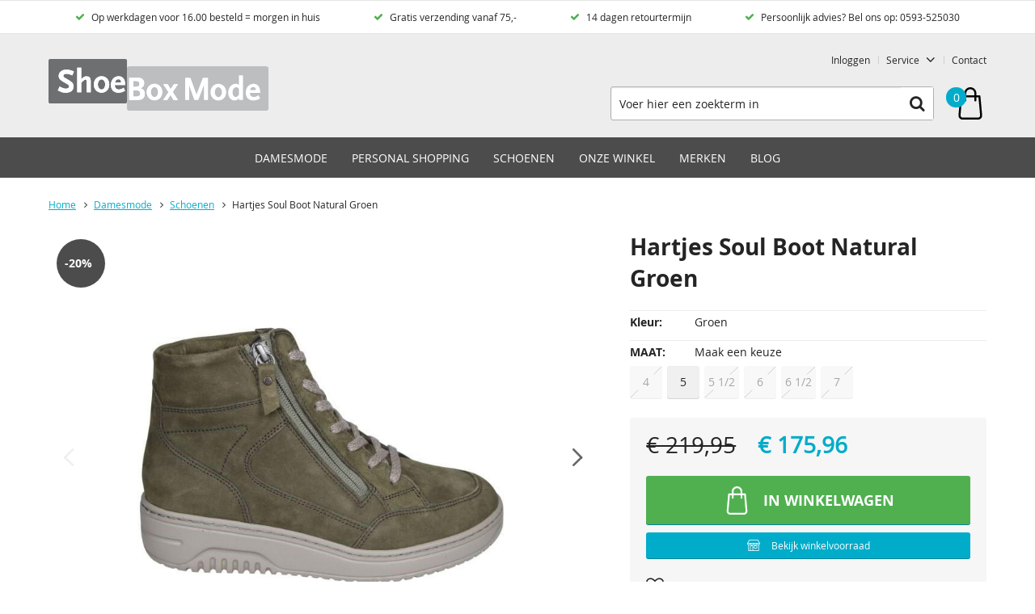

--- FILE ---
content_type: text/html; charset=utf-8
request_url: https://www.shoeboxmode.nl/nl/3337940/hartjes-soul-boot-natural-groen/
body_size: 14862
content:
<!DOCTYPE html>


<html lang="nl">
<head>
    <meta http-equiv="Content-Type" content="text/html; charset=UTF-8"/>
<!--

Powered by NextChapter eCommerce
Unlock your growth at https://www.nextchapter-ecommerce.com

-->


<title>Hartjes Soul Boot Natural Groen</title>

<meta name="description" content="Hartjes Soul Boot Natural Groen">
    <meta property="og:image" content="https://cdn.nextchapter-ecommerce.com/Public/Products/large/8506479-22752-hartjes-soul-boot-natural-10.jpg">

<meta property="og:title" content="Hartjes Soul Boot Natural Groen">
<meta property="og:description" content="Hartjes Soul Boot Natural Groen">
<meta property="og:url" content="https://www.shoeboxmode.nl/nl/3337940/hartjes-soul-boot-natural-groen/">

<meta name="format-detection" content="telephone=no">
<meta name="msapplication-tap-highlight" content="no">


    <meta name="viewport" content="width=device-width, initial-scale=1">

    <meta name="robots" content="index,follow">

<meta name="copyright" content="Copyright © NextChapter Software B.V. - All rights reserved">
<meta name="author" content="NextChapter Software B.V.">

<meta name="p:domain_verify" content="4994c7d6acfa81f3b7e3291b108e231b"/>
    <link rel="canonical" href="https://www.shoeboxmode.nl/nl/3337940/hartjes-soul-boot-natural-groen/">

    <link rel="shortcut icon" href="//cdn.nextchapter-ecommerce.com/Public/shoeboxmode_nl/Images/favicon.png">

<link rel="Stylesheet" type="text/css" href="//cdn.nextchapter-ecommerce.com/Public/Styles/GetCss?s=shoeboxmode_nl&amp;m=m&amp;p=1.192.3.0&amp;v=prod">


    
<script>
    !function(n,o,t){n.nextchapter={cookies:function e(){function c(o,t){var e=o[1];(!e||t[e])&&(0,o[0])(t,n)}function i(n){o.push(n)}return{onConsent:function(n,o){o?i([o,n]):i([n])},consented:function(n){for(var t=0,e=o.length;t<e;t++)c(o[t],n)},isConsented:function(o){var e=n[t]();return!!e&&!!e[o]&&e[o]}}}()}}(window,[],"getCookieConsent");

</script>
<script>
    window.dataLayer = window.dataLayer || [];



    nextchapter.cookies.onConsent(function(consent) {
        if (consent.preferences)
            window.dataLayer.push({'event': 'cookieconsent_preferences'});

        if (consent.statistics)
            window.dataLayer.push({'event': 'cookieconsent_statistics'});

        if (consent.marketing)
            window.dataLayer.push({'event': 'cookieconsent_marketing'});
    });
</script>
        
    
    <script>
        dataLayer.push({
            'pageType': 'product',
            'id': 3337940,
            'price': 175.96,
            'currency': 'EUR',
            'name': 'Hartjes Soul Boot Natural Groen',
            'pageCategory': 'Damesmode',
            'pageSubCategory': 'Schoenen',
            'brand': 'Hartjes'
        });
    </script>



<script>
    
    dataLayer.push({
        'event': 'viewItem',
        'ecommerce': {
            'detail': {
                'actionField': { 'list': 'Schoenen' },
                'products': [
                    {'name':'Hartjes Soul Boot Natural Groen','id':'3337940','price':'175.96','brand':'Hartjes','category':'Damesmode - Schoenen'}
                ]
            }
        }
    });
</script>

    



<script>

        
        (function (w, d, s, l, i) {
            w[l] = w[l] || []; w[l].push({
                'gtm.start':
                    new Date().getTime(), event: 'gtm.js'
            }); var f = d.getElementsByTagName(s)[0],
                j = d.createElement(s), dl = l != 'dataLayer' ? '&l=' + l : ''; j.async = true; j.src =
                'https://www.googletagmanager.com/gtm.js?id=' + i + dl; f.parentNode.insertBefore(j, f);
        })(window, document, 'script', 'dataLayer', 'GTM-KHBP42');
        
</script>
                        <script id="Cookiebot" src="https://consent.cookiebot.com/uc.js"
            data-cbid="f3af543a-4b7e-47d1-9701-dc6788e7aa56" type="text/javascript" async></script>
    <script>
        window.getCookieConsent = function() {
            return window.Cookiebot.consent;
        };

        function CookiebotCallback_OnAccept() {
            nextchapter.cookies.consented(window.Cookiebot.consent);
        }
    </script>



    

<script>
    nextchapter.cookies.onConsent('marketing', function () {
        !function(f,b,e,v,n,t,s){if(f.fbq){return;}n=f.fbq=function(){n.callMethod?
                n.callMethod.apply(n,arguments):n.queue.push(arguments)};if(!f._fbq)f._fbq=n;
            n.push=n;n.loaded=!0;n.version='2.0';n.queue=[];t=b.createElement(e);t.async=!0;
            t.src=v;s=b.getElementsByTagName(e)[0];s.parentNode.insertBefore(t,s)}(window,
            document,'script','https://connect.facebook.net/en_US/fbevents.js');

        fbq('init','187519905992953');
        fbq('track', 'PageView');
    });
</script>



    
    </head>
<body class="euretcoresponsivetemplate1 product-detail responsive">
    <div id="jq-loadingGif" class="loadingOverlay" style="display: none;">
        <img alt="Loading..." src="//cdn.nextchapter-ecommerce.com/Public/shoeboxmode_nl/Images/loader.gif" />
    </div>
    <div id="wrap-all" class="wrap_all">
<div id="addedToCart" class="addedToCart" data-type="Toast" style="display: none;">
    <div id="cart-template-pre" class="wrapper">
        <div class="addedProductDetails">
            <img alt="Loading..." class="loader" src="//cdn.nextchapter-ecommerce.com/Public/shoeboxmode_nl/Images/loader.gif" />
        </div>
    </div>
    <div id="cart-template-target" class="wrapper">
        <div class="template-placeholder">
        </div>
    </div>
</div>



<header class="site-header" id="header">
    <div class="site-header__top">
        

    <div class="uspList">
        <ul class="items">
                <li class="usp1 usp-FA86">
    <span class="icon"></span>
    <span class="description">Op werkdagen voor 16.00 besteld = morgen in huis</span>
                </li>
                <li class="usp2 usp-F77D">
    <span class="icon"></span>
    <span class="description">Gratis verzending vanaf 75,-</span>
                </li>
                <li class="usp3 usp-F77F">
    <span class="icon"></span>
    <span class="description">14 dagen retourtermijn</span>
                </li>
                <li class="usp4 usp-F780">
    <span class="icon"></span>
    <span class="description">Persoonlijk advies? Bel ons op: 0593-525030</span>
                </li>
        </ul>
    </div>


    </div>
    <div class="wrapper site-header__main">
        <a href="/nl/" title="Home" class="top_nav_logo headerLogo">
    <img alt="shoeboxmode_nl" src="https://cdn.nextchapter-ecommerce.com/Public/shoeboxmode_nl/Images/logo.svg" />
</a>

        <nav class="site-header__extra-navigation extra-navigation">
    <div class="extra-navigation__textblock">
        
        
    </div>
    <div class="extra-navigation__navigation">
    <a class="login" href="/nl/account/inloggen/" title="Inloggen">
        Inloggen
    </a>
        <div class="customer-service">
            <span>Service</span>
            <ul class="dropdown">
                    <li>
                        <a class="" href="/nl/pages/privacy-statement/" target="">Privacy Statement</a>
                    </li>
                    <li>
                        <a class="" href="/nl/pages/klantenservice/" target="">Klantenservice</a>
                    </li>
                    <li>
                        <a class="" href="/nl/pages/verzend-en-retourkosten/" target="">Verzend- en retourkosten</a>
                    </li>
                    <li>
                        <a class="" href="/nl/pages/privacy/" target="">Privacy</a>
                    </li>
                                    <li>
                        <a href="/nl/nieuwsbrief/aanmelden/">Nieuwsbrief</a>
                    </li>
                            </ul>
        </div>
<a class="contact" href="/nl/pages/contact/" target="">Contact</a>            </div>
</nav>

        

<div id="search-bar" class="searchbar medium large">
<form action="/nl/zoeken/" id="searchForm" method="post">        <a class="searchbarArrow do-search" href="/nl/zoeken/">Zoeken</a>
<input autocomplete="off" id="txtSearch" name="txtSearch" placeholder="Voer hier een zoekterm in" type="text" />
<a href="#" id="txtSearch_clear" class="clear" style="display: none;">x</a>
<label for="txtSearch" class="sr-only">Voer hier een zoekterm in</label>
</form></div>

        <div class="site-header__buttons header-buttons">
    <div class="other-logos">
    </div>


<a id="headerCartButton" href="/nl/winkelwagen/" title="Winkelwagen" class="header-buttons__item header-buttons__item--cart cart-button" style="">
    <span id="cartCount" class="cart-button__count"></span>
    <span id="cartTotal" class="cart-button__total"></span>
    <span class="header-buttons__label cart-button__label">Winkelwagen</span>
</a>
    <a id="sideBarButton" class="header-buttons__item header-buttons__item--hamburger small" title="Menu" href="#">
        <span class="header-buttons__label">Menu</span>
    </a>

</div>

<div class="more_dd">
    <div class="more_dd-header">
        <a href="#" class="closeButton" title="Sluiten"></a>
    </div>
    <div id="menuContainer" class="more_dd_container">
    

<div id="moreDdShoppable" class="moredd_shoppable buttons">
    <span class="title">Shop</span>
        <ul>
                <li>
                    <a class="category category-2175D shoppable_button opens-shoppable-menu-page"
                       data-key="category" data-urlkey="damesmode"
                       href="/nl/damesmode/" data-hide-loader="true">
                        Damesmode
                    </a>
                </li>
                <li>
                    <a class="category category-2AC06"
                       data-key="category" data-urlkey="personal-shopping"
                       href="/nl/personal-shopping/" data-hide-loader="true">
                        Personal Shopping
                    </a>
                </li>
                <li>
                    <a class="category category-2214E shoppable_button opens-shoppable-menu-page"
                       data-key="category" data-urlkey="schoenen"
                       href="/nl/schoenen/" data-hide-loader="true">
                        Schoenen
                    </a>
                </li>
                <li>
                    <a class="category category-2214A shoppable_button opens-shoppable-menu-page"
                       data-key="category" data-urlkey="onze-winkel"
                       href="/nl/onze-winkel/" data-hide-loader="true">
                        Onze winkel
                    </a>
                </li>
        </ul>

    <div class="shoppable_container" id="shoppable_container" data-item-class="items" data-url="/nl/categorie/shoppablemenu/"></div>

            <a href="/nl/merken/" class="shop shop--brands">Merken</a>
            <a href="/nl/blog/" class="shop shop--blog">
            Blog
        </a>
</div>
            <div class="moredd_account buttons">
            <span class="title">Account</span>
                <a class="login" href="/nl/account/inloggen/" title="Inloggen">
        Inloggen
    </a>

        </div>
                        <div class="moredd_service buttons">
            <span class="title">Service</span>
                <a class="service newsletter" href="/nl/nieuwsbrief/aanmelden/" title="Nieuwsbrief">
                    Nieuwsbrief
                </a>
            <a class="service" href="/nl/pages/privacy-statement/" target="">Privacy Statement</a><a class="service" href="/nl/pages/klantenservice/" target="">Klantenservice</a><a class="service" href="/nl/pages/verzend-en-retourkosten/" target="">Verzend- en retourkosten</a><a class="service" href="/nl/pages/privacy/" target="">Privacy</a>            <a class="contact" href="/nl/pages/contact/" target="">Contact</a>        </div>
    </div>

</div>
    </div>
    <div class="site-header__bottom">
        <nav class="site-header__navigation navbar">
    <ul class="navbar__list">
            <li class="navbar__item navbar__item--has-dropdown">
                <a href="/nl/damesmode/" class="damesmode category-2175D navbar__link">
                    Damesmode
                </a>
                    <div class="navbar__dropdown nav-dropdown">
                        <div class="wrapper">
                                <div class="nav-dropdown__column nav-dropdown__column--column-1">
            <div class="nav-dropdown__section">
                <div class="nav-dropdown__section-title">Categorie&#235;n</div>
                <ul class="nav-dropdown__list">
                        <li class="nav-dropdown__item category-27D3F">
                            <a href="/nl/damesmode/nieuwe-collectie/" class="nav-dropdown__item-link"
                               >
                                <span class="nav-dropdown__item-label">
                                    Nieuwe collectie
                                </span>
                            </a>
                        </li>
                        <li class="nav-dropdown__item category-21769">
                            <a href="/nl/damesmode/blazers/" class="nav-dropdown__item-link"
                               >
                                <span class="nav-dropdown__item-label">
                                    Blazers
                                </span>
                            </a>
                        </li>
                        <li class="nav-dropdown__item category-21763">
                            <a href="/nl/damesmode/blousen-en-tunieken/" class="nav-dropdown__item-link"
                               >
                                <span class="nav-dropdown__item-label">
                                    Blousen &amp; Tunieken
                                </span>
                            </a>
                        </li>
                        <li class="nav-dropdown__item category-21761">
                            <a href="/nl/damesmode/broeken/" class="nav-dropdown__item-link"
                               >
                                <span class="nav-dropdown__item-label">
                                    Broeken
                                </span>
                            </a>
                        </li>
                        <li class="nav-dropdown__item category-21762">
                            <a href="/nl/damesmode/jassen-en-jacks/" class="nav-dropdown__item-link"
                               >
                                <span class="nav-dropdown__item-label">
                                    Jassen en Jacks
                                </span>
                            </a>
                        </li>
                        <li class="nav-dropdown__item category-2175E">
                            <a href="/nl/damesmode/jurken-en-rokken/" class="nav-dropdown__item-link"
                               >
                                <span class="nav-dropdown__item-label">
                                    Jurken &amp; rokken
                                </span>
                            </a>
                        </li>
                        <li class="nav-dropdown__item category-21760">
                            <a href="/nl/damesmode/t-shirt-en-tops/" class="nav-dropdown__item-link"
                               >
                                <span class="nav-dropdown__item-label">
                                    T-shirt &amp; Tops
                                </span>
                            </a>
                        </li>
                        <li class="nav-dropdown__item category-21764">
                            <a href="/nl/damesmode/truien-en-vesten/" class="nav-dropdown__item-link"
                               >
                                <span class="nav-dropdown__item-label">
                                    Truien &amp; Vesten
                                </span>
                            </a>
                        </li>
                        <li class="nav-dropdown__item category-2200B">
                            <a href="/nl/damesmode/schoenen/" class="nav-dropdown__item-link"
                               >
                                <span class="nav-dropdown__item-label">
                                    Schoenen
                                </span>
                            </a>
                        </li>
                        <li class="nav-dropdown__item category-21774">
                            <a href="/nl/damesmode/accessoires/" class="nav-dropdown__item-link"
                               >
                                <span class="nav-dropdown__item-label">
                                    Accessoires
                                </span>
                            </a>
                        </li>
                        <li class="nav-dropdown__item category-2C50E">
                            <a href="/nl/damesmode/bodyfashion/" class="nav-dropdown__item-link"
                               >
                                <span class="nav-dropdown__item-label">
                                    Bodyfashion
                                </span>
                            </a>
                        </li>
                        <li class="nav-dropdown__item category-2176D">
                            <a href="/nl/damesmode/sjaals/" class="nav-dropdown__item-link"
                               >
                                <span class="nav-dropdown__item-label">
                                    Sjaals
                                </span>
                            </a>
                        </li>
                                    </ul>
            </div>
    </div>
    <div class="nav-dropdown__column nav-dropdown__column--column-2">
            <div class="nav-dropdown__section">
                <div class="nav-dropdown__section-title">Geslacht</div>
                <ul class="nav-dropdown__list">
                        <li class="nav-dropdown__item">
                            <a href="/nl/damesmode/?geslacht=Dames" class="nav-dropdown__item-link"
                                                                  rel="nofollow"
>
                                <span class="nav-dropdown__item-label">
                                    Dames
                                </span>
                            </a>
                        </li>
                                    </ul>
            </div>
            <div class="nav-dropdown__section">
                <div class="nav-dropdown__section-title">Kleur</div>
                <ul class="nav-dropdown__list">
                        <li class="nav-dropdown__item">
                            <a href="/nl/damesmode/?kleur=Blauw" class="nav-dropdown__item-link"
                                                                  rel="nofollow"
>
                                <span class="nav-dropdown__item-label">
                                    Blauw
                                </span>
                            </a>
                        </li>
                        <li class="nav-dropdown__item">
                            <a href="/nl/damesmode/?kleur=Bruin" class="nav-dropdown__item-link"
                                                                  rel="nofollow"
>
                                <span class="nav-dropdown__item-label">
                                    Bruin
                                </span>
                            </a>
                        </li>
                        <li class="nav-dropdown__item">
                            <a href="/nl/damesmode/?kleur=Grijs" class="nav-dropdown__item-link"
                                                                  rel="nofollow"
>
                                <span class="nav-dropdown__item-label">
                                    Grijs
                                </span>
                            </a>
                        </li>
                        <li class="nav-dropdown__item">
                            <a href="/nl/damesmode/?kleur=Wit" class="nav-dropdown__item-link"
                                                                  rel="nofollow"
>
                                <span class="nav-dropdown__item-label">
                                    Wit
                                </span>
                            </a>
                        </li>
                        <li class="nav-dropdown__item">
                            <a href="/nl/damesmode/?kleur=Zwart" class="nav-dropdown__item-link"
                                                                  rel="nofollow"
>
                                <span class="nav-dropdown__item-label">
                                    Zwart
                                </span>
                            </a>
                        </li>
                                            <li class="nav-dropdown__item nav-dropdown__item--more">
                            <a href="/nl/damesmode/" class="nav-dropdown__item-link">
                                <span class="nav-dropdown__item-label">
                                    Meer...
                                </span>
                            </a>
                        </li>
                </ul>
            </div>
    </div>
    <div class="nav-dropdown__column nav-dropdown__column--column-3">
            <div class="nav-dropdown__section">
                <div class="nav-dropdown__section-title">Maat</div>
                <ul class="nav-dropdown__list">
                        <li class="nav-dropdown__item">
                            <a href="/nl/damesmode/?maat=S" class="nav-dropdown__item-link"
                                                                  rel="nofollow"
>
                                <span class="nav-dropdown__item-label">
                                    S
                                </span>
                            </a>
                        </li>
                        <li class="nav-dropdown__item">
                            <a href="/nl/damesmode/?maat=M" class="nav-dropdown__item-link"
                                                                  rel="nofollow"
>
                                <span class="nav-dropdown__item-label">
                                    M
                                </span>
                            </a>
                        </li>
                        <li class="nav-dropdown__item">
                            <a href="/nl/damesmode/?maat=XL" class="nav-dropdown__item-link"
                                                                  rel="nofollow"
>
                                <span class="nav-dropdown__item-label">
                                    XL
                                </span>
                            </a>
                        </li>
                        <li class="nav-dropdown__item">
                            <a href="/nl/damesmode/?maat=38" class="nav-dropdown__item-link"
                                                                  rel="nofollow"
>
                                <span class="nav-dropdown__item-label">
                                    38
                                </span>
                            </a>
                        </li>
                        <li class="nav-dropdown__item">
                            <a href="/nl/damesmode/?maat=40" class="nav-dropdown__item-link"
                                                                  rel="nofollow"
>
                                <span class="nav-dropdown__item-label">
                                    40
                                </span>
                            </a>
                        </li>
                                            <li class="nav-dropdown__item nav-dropdown__item--more">
                            <a href="/nl/damesmode/" class="nav-dropdown__item-link">
                                <span class="nav-dropdown__item-label">
                                    Meer...
                                </span>
                            </a>
                        </li>
                </ul>
            </div>
            <div class="nav-dropdown__section">
                <div class="nav-dropdown__section-title">Seizoen</div>
                <ul class="nav-dropdown__list">
                        <li class="nav-dropdown__item">
                            <a href="/nl/damesmode/?seizoen=All+season" class="nav-dropdown__item-link"
                                                                  rel="nofollow"
>
                                <span class="nav-dropdown__item-label">
                                    All season
                                </span>
                            </a>
                        </li>
                        <li class="nav-dropdown__item">
                            <a href="/nl/damesmode/?seizoen=Herfst" class="nav-dropdown__item-link"
                                                                  rel="nofollow"
>
                                <span class="nav-dropdown__item-label">
                                    Herfst
                                </span>
                            </a>
                        </li>
                        <li class="nav-dropdown__item">
                            <a href="/nl/damesmode/?seizoen=Lente" class="nav-dropdown__item-link"
                                                                  rel="nofollow"
>
                                <span class="nav-dropdown__item-label">
                                    Lente
                                </span>
                            </a>
                        </li>
                        <li class="nav-dropdown__item">
                            <a href="/nl/damesmode/?seizoen=Winter" class="nav-dropdown__item-link"
                                                                  rel="nofollow"
>
                                <span class="nav-dropdown__item-label">
                                    Winter
                                </span>
                            </a>
                        </li>
                        <li class="nav-dropdown__item">
                            <a href="/nl/damesmode/?seizoen=Zomer" class="nav-dropdown__item-link"
                                                                  rel="nofollow"
>
                                <span class="nav-dropdown__item-label">
                                    Zomer
                                </span>
                            </a>
                        </li>
                                            <li class="nav-dropdown__item nav-dropdown__item--more">
                            <a href="/nl/damesmode/" class="nav-dropdown__item-link">
                                <span class="nav-dropdown__item-label">
                                    Meer...
                                </span>
                            </a>
                        </li>
                </ul>
            </div>
    </div>
    <div class="nav-dropdown__column nav-dropdown__column--column-4">
            <div class="nav-dropdown__section">
                <div class="nav-dropdown__section-title">Een greep uit onze merken</div>
                <ul class="nav-dropdown__list">
                        <li class="nav-dropdown__item">
                            <a href="/nl/damesmode/?brand=10+Days" class="nav-dropdown__item-link"
                                                                  rel="nofollow"
>
                                <span class="nav-dropdown__item-label">
                                    10 Days
                                </span>
                            </a>
                        </li>
                        <li class="nav-dropdown__item">
                            <a href="/nl/damesmode/?brand=Fabienne+Chapot" class="nav-dropdown__item-link"
                                                                  rel="nofollow"
>
                                <span class="nav-dropdown__item-label">
                                    Fabienne Chapot
                                </span>
                            </a>
                        </li>
                        <li class="nav-dropdown__item">
                            <a href="/nl/damesmode/?brand=Gabor" class="nav-dropdown__item-link"
                                                                  rel="nofollow"
>
                                <span class="nav-dropdown__item-label">
                                    Gabor
                                </span>
                            </a>
                        </li>
                        <li class="nav-dropdown__item">
                            <a href="/nl/damesmode/?brand=Hartjes" class="nav-dropdown__item-link"
                                                                  rel="nofollow"
>
                                <span class="nav-dropdown__item-label">
                                    Hartjes
                                </span>
                            </a>
                        </li>
                        <li class="nav-dropdown__item">
                            <a href="/nl/damesmode/?brand=MAC" class="nav-dropdown__item-link"
                                                                  rel="nofollow"
>
                                <span class="nav-dropdown__item-label">
                                    MAC
                                </span>
                            </a>
                        </li>
                        <li class="nav-dropdown__item">
                            <a href="/nl/damesmode/?brand=Mos+Mosh" class="nav-dropdown__item-link"
                                                                  rel="nofollow"
>
                                <span class="nav-dropdown__item-label">
                                    Mos Mosh
                                </span>
                            </a>
                        </li>
                        <li class="nav-dropdown__item">
                            <a href="/nl/damesmode/?brand=Rino+%26+Pelle" class="nav-dropdown__item-link"
                                                                  rel="nofollow"
>
                                <span class="nav-dropdown__item-label">
                                    Rino &amp; Pelle
                                </span>
                            </a>
                        </li>
                        <li class="nav-dropdown__item">
                            <a href="/nl/damesmode/?brand=Summum" class="nav-dropdown__item-link"
                                                                  rel="nofollow"
>
                                <span class="nav-dropdown__item-label">
                                    Summum
                                </span>
                            </a>
                        </li>
                        <li class="nav-dropdown__item">
                            <a href="/nl/damesmode/?brand=VIA+VAI" class="nav-dropdown__item-link"
                                                                  rel="nofollow"
>
                                <span class="nav-dropdown__item-label">
                                    VIA VAI
                                </span>
                            </a>
                        </li>
                        <li class="nav-dropdown__item">
                            <a href="/nl/damesmode/?brand=YAYA" class="nav-dropdown__item-link"
                                                                  rel="nofollow"
>
                                <span class="nav-dropdown__item-label">
                                    YAYA
                                </span>
                            </a>
                        </li>
                                    </ul>
            </div>
    </div>

                        </div>
                    </div>
            </li>
            <li class="navbar__item ">
                <a href="/nl/personal-shopping/" class="personal-shopping category-2AC06 navbar__link">
                    Personal Shopping
                </a>
            </li>
            <li class="navbar__item navbar__item--has-dropdown">
                <a href="/nl/schoenen/" class="schoenen category-2214E navbar__link">
                    Schoenen
                </a>
                    <div class="navbar__dropdown nav-dropdown">
                        <div class="wrapper">
                                <div class="nav-dropdown__column nav-dropdown__column--column-1">
            <div class="nav-dropdown__section">
                <div class="nav-dropdown__section-title">Categorie&#235;n</div>
                <ul class="nav-dropdown__list">
                        <li class="nav-dropdown__item category-22272">
                            <a href="/nl/schoenen/topshoe/" class="nav-dropdown__item-link"
                               >
                                <span class="nav-dropdown__item-label">
                                    Topshoe
                                </span>
                            </a>
                        </li>
                                    </ul>
            </div>
    </div>
    <div class="nav-dropdown__column nav-dropdown__column--column-2">
            <div class="nav-dropdown__section">
                <div class="nav-dropdown__section-title">Geslacht</div>
                <ul class="nav-dropdown__list">
                        <li class="nav-dropdown__item">
                            <a href="/nl/schoenen/?geslacht=Dames" class="nav-dropdown__item-link"
                                                                  rel="nofollow"
>
                                <span class="nav-dropdown__item-label">
                                    Dames
                                </span>
                            </a>
                        </li>
                                    </ul>
            </div>
            <div class="nav-dropdown__section">
                <div class="nav-dropdown__section-title">Kleur</div>
                <ul class="nav-dropdown__list">
                        <li class="nav-dropdown__item">
                            <a href="/nl/schoenen/?kleur=Beige" class="nav-dropdown__item-link"
                                                                  rel="nofollow"
>
                                <span class="nav-dropdown__item-label">
                                    Beige
                                </span>
                            </a>
                        </li>
                        <li class="nav-dropdown__item">
                            <a href="/nl/schoenen/?kleur=Blauw" class="nav-dropdown__item-link"
                                                                  rel="nofollow"
>
                                <span class="nav-dropdown__item-label">
                                    Blauw
                                </span>
                            </a>
                        </li>
                        <li class="nav-dropdown__item">
                            <a href="/nl/schoenen/?kleur=Bruin" class="nav-dropdown__item-link"
                                                                  rel="nofollow"
>
                                <span class="nav-dropdown__item-label">
                                    Bruin
                                </span>
                            </a>
                        </li>
                        <li class="nav-dropdown__item">
                            <a href="/nl/schoenen/?kleur=Wit" class="nav-dropdown__item-link"
                                                                  rel="nofollow"
>
                                <span class="nav-dropdown__item-label">
                                    Wit
                                </span>
                            </a>
                        </li>
                        <li class="nav-dropdown__item">
                            <a href="/nl/schoenen/?kleur=Zwart" class="nav-dropdown__item-link"
                                                                  rel="nofollow"
>
                                <span class="nav-dropdown__item-label">
                                    Zwart
                                </span>
                            </a>
                        </li>
                                            <li class="nav-dropdown__item nav-dropdown__item--more">
                            <a href="/nl/schoenen/" class="nav-dropdown__item-link">
                                <span class="nav-dropdown__item-label">
                                    Meer...
                                </span>
                            </a>
                        </li>
                </ul>
            </div>
    </div>
    <div class="nav-dropdown__column nav-dropdown__column--column-3">
            <div class="nav-dropdown__section">
                <div class="nav-dropdown__section-title">Maat</div>
                <ul class="nav-dropdown__list">
                        <li class="nav-dropdown__item">
                            <a href="/nl/schoenen/?maat=5" class="nav-dropdown__item-link"
                                                                  rel="nofollow"
>
                                <span class="nav-dropdown__item-label">
                                    5
                                </span>
                            </a>
                        </li>
                        <li class="nav-dropdown__item">
                            <a href="/nl/schoenen/?maat=37" class="nav-dropdown__item-link"
                                                                  rel="nofollow"
>
                                <span class="nav-dropdown__item-label">
                                    37
                                </span>
                            </a>
                        </li>
                        <li class="nav-dropdown__item">
                            <a href="/nl/schoenen/?maat=38" class="nav-dropdown__item-link"
                                                                  rel="nofollow"
>
                                <span class="nav-dropdown__item-label">
                                    38
                                </span>
                            </a>
                        </li>
                        <li class="nav-dropdown__item">
                            <a href="/nl/schoenen/?maat=39" class="nav-dropdown__item-link"
                                                                  rel="nofollow"
>
                                <span class="nav-dropdown__item-label">
                                    39
                                </span>
                            </a>
                        </li>
                        <li class="nav-dropdown__item">
                            <a href="/nl/schoenen/?maat=40" class="nav-dropdown__item-link"
                                                                  rel="nofollow"
>
                                <span class="nav-dropdown__item-label">
                                    40
                                </span>
                            </a>
                        </li>
                                            <li class="nav-dropdown__item nav-dropdown__item--more">
                            <a href="/nl/schoenen/" class="nav-dropdown__item-link">
                                <span class="nav-dropdown__item-label">
                                    Meer...
                                </span>
                            </a>
                        </li>
                </ul>
            </div>
            <div class="nav-dropdown__section">
                <div class="nav-dropdown__section-title">Seizoen</div>
                <ul class="nav-dropdown__list">
                        <li class="nav-dropdown__item">
                            <a href="/nl/schoenen/?seizoen=Herfst" class="nav-dropdown__item-link"
                                                                  rel="nofollow"
>
                                <span class="nav-dropdown__item-label">
                                    Herfst
                                </span>
                            </a>
                        </li>
                        <li class="nav-dropdown__item">
                            <a href="/nl/schoenen/?seizoen=Lente" class="nav-dropdown__item-link"
                                                                  rel="nofollow"
>
                                <span class="nav-dropdown__item-label">
                                    Lente
                                </span>
                            </a>
                        </li>
                        <li class="nav-dropdown__item">
                            <a href="/nl/schoenen/?seizoen=Standaard" class="nav-dropdown__item-link"
                                                                  rel="nofollow"
>
                                <span class="nav-dropdown__item-label">
                                    Standaard
                                </span>
                            </a>
                        </li>
                        <li class="nav-dropdown__item">
                            <a href="/nl/schoenen/?seizoen=Winter" class="nav-dropdown__item-link"
                                                                  rel="nofollow"
>
                                <span class="nav-dropdown__item-label">
                                    Winter
                                </span>
                            </a>
                        </li>
                        <li class="nav-dropdown__item">
                            <a href="/nl/schoenen/?seizoen=Zomer" class="nav-dropdown__item-link"
                                                                  rel="nofollow"
>
                                <span class="nav-dropdown__item-label">
                                    Zomer
                                </span>
                            </a>
                        </li>
                                    </ul>
            </div>
    </div>
    <div class="nav-dropdown__column nav-dropdown__column--column-4">
            <div class="nav-dropdown__section">
                <div class="nav-dropdown__section-title">Een greep uit onze merken</div>
                <ul class="nav-dropdown__list">
                        <li class="nav-dropdown__item">
                            <a href="/nl/schoenen/?brand=Babouche" class="nav-dropdown__item-link"
                                                                  rel="nofollow"
>
                                <span class="nav-dropdown__item-label">
                                    Babouche
                                </span>
                            </a>
                        </li>
                        <li class="nav-dropdown__item">
                            <a href="/nl/schoenen/?brand=Copenhagen+Studios" class="nav-dropdown__item-link"
                                                                  rel="nofollow"
>
                                <span class="nav-dropdown__item-label">
                                    Copenhagen Studios
                                </span>
                            </a>
                        </li>
                        <li class="nav-dropdown__item">
                            <a href="/nl/schoenen/?brand=Floris+Van+Bommel" class="nav-dropdown__item-link"
                                                                  rel="nofollow"
>
                                <span class="nav-dropdown__item-label">
                                    Floris Van Bommel
                                </span>
                            </a>
                        </li>
                        <li class="nav-dropdown__item">
                            <a href="/nl/schoenen/?brand=Gabor" class="nav-dropdown__item-link"
                                                                  rel="nofollow"
>
                                <span class="nav-dropdown__item-label">
                                    Gabor
                                </span>
                            </a>
                        </li>
                        <li class="nav-dropdown__item">
                            <a href="/nl/schoenen/?brand=Hartjes" class="nav-dropdown__item-link"
                                                                  rel="nofollow"
>
                                <span class="nav-dropdown__item-label">
                                    Hartjes
                                </span>
                            </a>
                        </li>
                        <li class="nav-dropdown__item">
                            <a href="/nl/schoenen/?brand=Iqonic" class="nav-dropdown__item-link"
                                                                  rel="nofollow"
>
                                <span class="nav-dropdown__item-label">
                                    Iqonic
                                </span>
                            </a>
                        </li>
                        <li class="nav-dropdown__item">
                            <a href="/nl/schoenen/?brand=Janet+%26+Janet" class="nav-dropdown__item-link"
                                                                  rel="nofollow"
>
                                <span class="nav-dropdown__item-label">
                                    Janet &amp; Janet
                                </span>
                            </a>
                        </li>
                        <li class="nav-dropdown__item">
                            <a href="/nl/schoenen/?brand=Piedi+Nudi" class="nav-dropdown__item-link"
                                                                  rel="nofollow"
>
                                <span class="nav-dropdown__item-label">
                                    Piedi Nudi
                                </span>
                            </a>
                        </li>
                        <li class="nav-dropdown__item">
                            <a href="/nl/schoenen/?brand=VIA+VAI" class="nav-dropdown__item-link"
                                                                  rel="nofollow"
>
                                <span class="nav-dropdown__item-label">
                                    VIA VAI
                                </span>
                            </a>
                        </li>
                        <li class="nav-dropdown__item">
                            <a href="/nl/schoenen/?brand=Woden" class="nav-dropdown__item-link"
                                                                  rel="nofollow"
>
                                <span class="nav-dropdown__item-label">
                                    Woden
                                </span>
                            </a>
                        </li>
                                    </ul>
            </div>
    </div>

                        </div>
                    </div>
            </li>
            <li class="navbar__item navbar__item--has-dropdown">
                <a href="/nl/onze-winkel/" class="onze-winkel category-2214A navbar__link">
                    Onze winkel
                </a>
                    <div class="navbar__dropdown nav-dropdown">
                        <div class="wrapper">
                                <div class="nav-dropdown__column nav-dropdown__column--column-1">
            <div class="nav-dropdown__section">
                
                <ul class="nav-dropdown__list">
                        <li class="nav-dropdown__item category-2214B">
                            <a href="/nl/onze-winkel/shoebox-beilen/" class="nav-dropdown__item-link"
                               >
                                <span class="nav-dropdown__item-label">
                                    Shoebox Beilen
                                </span>
                            </a>
                        </li>
                        <li class="nav-dropdown__item category-2AC66">
                            <a href="/nl/onze-winkel/ons-team/" class="nav-dropdown__item-link"
                               >
                                <span class="nav-dropdown__item-label">
                                    Ons Team
                                </span>
                            </a>
                        </li>
                        <li class="nav-dropdown__item category-2FD88">
                            <a href="/nl/onze-winkel/tweede-kans/" class="nav-dropdown__item-link"
                               >
                                <span class="nav-dropdown__item-label">
                                    Tweede Kans
                                </span>
                            </a>
                        </li>
                        <li class="nav-dropdown__item category-22754">
                            <a href="/nl/onze-winkel/shoebox-cadeaubon-en-fashioncheque/" class="nav-dropdown__item-link"
                               >
                                <span class="nav-dropdown__item-label">
                                    Shoebox Cadeaubon en Fashioncheque
                                </span>
                            </a>
                        </li>
                                    </ul>
            </div>
    </div>

                        </div>
                    </div>
            </li>


            <li class="navbar__item navbar__item--brands">
                <a href="/nl/merken/" class="merken navbar__link">
                    Merken
                </a>
            </li>
        
            <li class="navbar__item navbar__item--blog">
                <a class=" navbar__link" href="/nl/blog/">
                    Blog
                </a>
            </li>
    </ul>
</nav>

    </div>
</header>





<div class="middle" id="middle">    <div id="product-content" class="product-content">
        

<div class="breadCrumbWrapper noBackLinkPhone">
    <div class="breadCrumbTrail" itemscope itemtype="http://schema.org/BreadcrumbList">
<span class="breadCrumbItem" itemprop="itemListElement" itemscope itemtype="http://schema.org/ListItem">
<a href="/nl/" title="Home" itemprop="item"><span itemprop="name">Home</span></a>
<meta itemprop="position" content="1" />
</span>
<span class="seperator">-&gt;</span><span class="breadCrumbItem" itemprop="itemListElement" itemscope itemtype="http://schema.org/ListItem">
<a href="/nl/damesmode/" title="Damesmode" itemprop="item"><span itemprop="name">Damesmode</span></a>
<meta itemprop="position" content="2" />
</span>
<span class="seperator">-&gt;</span><span class="breadCrumbItem" itemprop="itemListElement" itemscope itemtype="http://schema.org/ListItem">
<a href="/nl/damesmode/schoenen/" title="Schoenen" itemprop="item"><span itemprop="name">Schoenen</span></a>
<meta itemprop="position" content="3" />
</span>
<span class="seperator">-&gt;</span><span class="breadCrumbItem" itemprop="itemListElement" itemscope itemtype="http://schema.org/ListItem">
<span itemprop="name">Hartjes Soul Boot Natural Groen</span>
<meta itemprop="item" content="https://www.shoeboxmode.nl/nl/3337940/hartjes-soul-boot-natural-groen/" />
<meta itemprop="position" content="4" />
</span>
</div>

</div>


        <div class="content">
            <div id="pd_container" class="pd_template_EuretcoResponsiveTemplate1">
                <div class="product_detail" data-sticky="{&quot;largeAnchor&quot;:&quot;.pd_left&quot;,&quot;sizeSelect&quot;:&quot;.variant-row--variant1&quot;,&quot;largeScrolling&quot;:&quot;.product_detail_container&quot;,&quot;expandingInfo&quot;:&quot;.expand&quot;}" id="productDetail">
    <a href="/nl/merken/hartjes/" class="large medium brandLogo" title="Hartjes">
        <img src="//cdn.nextchapter-ecommerce.com/Public/BrandLogos/medium/5404-76046-hartjes.jpg" alt="Hartjes">
    </a>
<div class="pd_top">
    <div class="detailImage">
        

        <div id="fotorama" class="fotorama" data-fit="scaledown"
     data-width="100%" data-height="255" data-nav="thumbs" data-auto="false" data-click="false" data-showLargeImage="True">
            <a href="//cdn.nextchapter-ecommerce.com/Public/Products/xlarge/8506479-22752-hartjes-soul-boot-natural-10.jpg" title="Hartjes Soul Boot Natural Groen">
                <img src="//cdn.nextchapter-ecommerce.com/Public/Products/small/8506479-22752-hartjes-soul-boot-natural-10.jpg" alt="Hartjes Soul Boot Natural Groen"/>
            </a>
            <a href="//cdn.nextchapter-ecommerce.com/Public/Products/xlarge/8506480-01750-hartjes-soul-boot-natural-20.jpg" title="Hartjes Soul Boot Natural Groen">
                <img src="//cdn.nextchapter-ecommerce.com/Public/Products/small/8506480-01750-hartjes-soul-boot-natural-20.jpg" alt="Hartjes Soul Boot Natural Groen"/>
            </a>
            <a href="//cdn.nextchapter-ecommerce.com/Public/Products/xlarge/8506481-76325-hartjes-soul-boot-natural-30.jpg" title="Hartjes Soul Boot Natural Groen">
                <img src="//cdn.nextchapter-ecommerce.com/Public/Products/small/8506481-76325-hartjes-soul-boot-natural-30.jpg" alt="Hartjes Soul Boot Natural Groen"/>
            </a>
</div>

    <span id="discountRate" class="discountRate">
        -20%
    </span>

    </div>

    <div class="product_detail_container">
        <h1 class="product_detailTitle">
    <span class="title--main">
        Hartjes Soul Boot Natural Groen
    </span>

</h1>

<form action="/nl/3337940/hartjes-soul-boot-natural-groen/" class="pd_info" data-brand="Hartjes" data-category="Damesmode - Schoenen" data-dimensions="{}" data-direct-add="true" data-metrics="{}" data-price="175.96" data-productid="3337940" data-productname="Hartjes Soul Boot Natural Groen" data-property-artikelgroep="Schoenen" data-property-artikelgroepcode="ds schoenen" data-property-geslacht="Dames" data-property-levensfaseconsument="Adult" data-property-seizoen="Herfst,Winter" data-property-seizoenscode="W-23" data-variants="[{&quot;id&quot;: &quot;16214955&quot;,&quot;variant0&quot;: &quot;Groen&quot;,&quot;variant1&quot;: &quot;4&quot;,&quot;enabled&quot;: false,&quot;stock&quot;: 0,&quot;price&quot;: &quot;€ 175,96&quot;,&quot;oldPrice&quot;: &quot;€ 219,95&quot;, &quot;unitPrice&quot;: &quot;&quot;, &quot;oldUnitPrice&quot;: &quot;&quot;, &quot;purchasePrice&quot;: &quot;€ 90,40&quot;, &quot;discountRate&quot;: &quot;-20%&quot;, &quot;articlenr&quot;: &quot;&quot;,&quot;hasDescription&quot;: false,&quot;stockMessage&quot;: &quot;&quot;,&quot;unitQuantity&quot;: &quot;&quot;,&quot;unit&quot;: &quot;&quot;,&quot;hasUnitQuantity&quot;: false,&quot;eeVariant&quot;: &quot;Groen, 4&quot;,&quot;eancode&quot;: &quot;9010579275182&quot;},{&quot;id&quot;: &quot;16214956&quot;,&quot;variant0&quot;: &quot;Groen&quot;,&quot;variant1&quot;: &quot;5&quot;,&quot;enabled&quot;: true,&quot;stock&quot;: 1,&quot;price&quot;: &quot;€ 175,96&quot;,&quot;oldPrice&quot;: &quot;€ 219,95&quot;, &quot;unitPrice&quot;: &quot;&quot;, &quot;oldUnitPrice&quot;: &quot;&quot;, &quot;purchasePrice&quot;: &quot;€ 90,40&quot;, &quot;discountRate&quot;: &quot;-20%&quot;, &quot;articlenr&quot;: &quot;&quot;,&quot;hasDescription&quot;: false,&quot;stockMessage&quot;: &quot;&quot;,&quot;unitQuantity&quot;: &quot;&quot;,&quot;unit&quot;: &quot;&quot;,&quot;hasUnitQuantity&quot;: false,&quot;eeVariant&quot;: &quot;Groen, 5&quot;,&quot;eancode&quot;: &quot;9010579275205&quot;},{&quot;id&quot;: &quot;16214957&quot;,&quot;variant0&quot;: &quot;Groen&quot;,&quot;variant1&quot;: &quot;5 1/2&quot;,&quot;enabled&quot;: false,&quot;stock&quot;: 0,&quot;price&quot;: &quot;€ 175,96&quot;,&quot;oldPrice&quot;: &quot;€ 219,95&quot;, &quot;unitPrice&quot;: &quot;&quot;, &quot;oldUnitPrice&quot;: &quot;&quot;, &quot;purchasePrice&quot;: &quot;€ 90,40&quot;, &quot;discountRate&quot;: &quot;-20%&quot;, &quot;articlenr&quot;: &quot;&quot;,&quot;hasDescription&quot;: false,&quot;stockMessage&quot;: &quot;&quot;,&quot;unitQuantity&quot;: &quot;&quot;,&quot;unit&quot;: &quot;&quot;,&quot;hasUnitQuantity&quot;: false,&quot;eeVariant&quot;: &quot;Groen, 5 1/2&quot;,&quot;eancode&quot;: &quot;9010579275212&quot;},{&quot;id&quot;: &quot;16214959&quot;,&quot;variant0&quot;: &quot;Groen&quot;,&quot;variant1&quot;: &quot;6&quot;,&quot;enabled&quot;: false,&quot;stock&quot;: 0,&quot;price&quot;: &quot;€ 175,96&quot;,&quot;oldPrice&quot;: &quot;€ 219,95&quot;, &quot;unitPrice&quot;: &quot;&quot;, &quot;oldUnitPrice&quot;: &quot;&quot;, &quot;purchasePrice&quot;: &quot;€ 90,40&quot;, &quot;discountRate&quot;: &quot;-20%&quot;, &quot;articlenr&quot;: &quot;&quot;,&quot;hasDescription&quot;: false,&quot;stockMessage&quot;: &quot;&quot;,&quot;unitQuantity&quot;: &quot;&quot;,&quot;unit&quot;: &quot;&quot;,&quot;hasUnitQuantity&quot;: false,&quot;eeVariant&quot;: &quot;Groen, 6&quot;,&quot;eancode&quot;: &quot;9010579275229&quot;},{&quot;id&quot;: &quot;16214960&quot;,&quot;variant0&quot;: &quot;Groen&quot;,&quot;variant1&quot;: &quot;6 1/2&quot;,&quot;enabled&quot;: false,&quot;stock&quot;: 0,&quot;price&quot;: &quot;€ 175,96&quot;,&quot;oldPrice&quot;: &quot;€ 219,95&quot;, &quot;unitPrice&quot;: &quot;&quot;, &quot;oldUnitPrice&quot;: &quot;&quot;, &quot;purchasePrice&quot;: &quot;€ 90,40&quot;, &quot;discountRate&quot;: &quot;-20%&quot;, &quot;articlenr&quot;: &quot;&quot;,&quot;hasDescription&quot;: false,&quot;stockMessage&quot;: &quot;&quot;,&quot;unitQuantity&quot;: &quot;&quot;,&quot;unit&quot;: &quot;&quot;,&quot;hasUnitQuantity&quot;: false,&quot;eeVariant&quot;: &quot;Groen, 6 1/2&quot;,&quot;eancode&quot;: &quot;9010579275236&quot;},{&quot;id&quot;: &quot;16214961&quot;,&quot;variant0&quot;: &quot;Groen&quot;,&quot;variant1&quot;: &quot;7&quot;,&quot;enabled&quot;: false,&quot;stock&quot;: 0,&quot;price&quot;: &quot;€ 175,96&quot;,&quot;oldPrice&quot;: &quot;€ 219,95&quot;, &quot;unitPrice&quot;: &quot;&quot;, &quot;oldUnitPrice&quot;: &quot;&quot;, &quot;purchasePrice&quot;: &quot;€ 90,40&quot;, &quot;discountRate&quot;: &quot;-20%&quot;, &quot;articlenr&quot;: &quot;&quot;,&quot;hasDescription&quot;: false,&quot;stockMessage&quot;: &quot;&quot;,&quot;unitQuantity&quot;: &quot;&quot;,&quot;unit&quot;: &quot;&quot;,&quot;hasUnitQuantity&quot;: false,&quot;eeVariant&quot;: &quot;Groen, 7&quot;,&quot;eancode&quot;: &quot;9010579275243&quot;}]" id="mainProductForm" method="post"><input name="__RequestVerificationToken" type="hidden" value="F7lOOo0gnEPHZ3foAkuUWXL-aklu9prG6VioGdoW_Fox95DEz9PMs8HOXcYtacU11hPtGafCet6cNtjK2tpC3UOHqYCOido_Ht5nNkiYwI01" />
<div class="pd_shortInfo">
    </div>

    <div class="pd_selects variables hasIcons">
        


        <div class="variant-row variant-row--variant0">
            


<div class="row icons" data-label="Kleur">
    <input data-val="true" data-val-number="The field Index must be a number." data-val-required="The Index field is required." id="Product_VariantOptions_Variants_0__Index" name="Product.VariantOptions.Variants[0].Index" type="hidden" value="0" />

        <div class="label">
            <label for="Product_VariantOptions_Variants_0__SelectedValue">Kleur:</label>
        </div>

    <div class="value">
        <span class="currentValue singleValue" style="display: none;">
            Maak een keuze
        </span>

            <select id="Product_VariantOptions_Variants_0__SelectedValue" name="Product.VariantOptions.Variants[0].SelectedValue"
                    class="variant" data-attribute="variant0"
                    data-display="Images" autocomplete="off">
                <option value="">Selecteer...</option>
                    <option value="Groen" data-image-url="https://cdn.nextchapter-ecommerce.com/pim/Files/Property/20965_groen.png" data-color=""
                                                                                        selected
                                                        >
                        Groen
                    </option>
            </select>
    </div>
</div>

        </div>
        <div class="variant-row variant-row--variant1">
            


<div class="row icons" data-label="MAAT">
    <input data-val="true" data-val-number="The field Index must be a number." data-val-required="The Index field is required." id="Product_VariantOptions_Variants_1__Index" name="Product.VariantOptions.Variants[1].Index" type="hidden" value="1" />

        <div class="label">
            <label for="Product_VariantOptions_Variants_1__SelectedValue">MAAT:</label>
        </div>

    <div class="value">
        <span class="currentValue singleValue" style="display: none;">
            Maak een keuze
        </span>

            <select id="Product_VariantOptions_Variants_1__SelectedValue" name="Product.VariantOptions.Variants[1].SelectedValue"
                    class="variant" data-attribute="variant1"
                    data-display="Blocks" autocomplete="off">
                <option value="">Selecteer...</option>
                    <option value="4" data-image-url="" data-color=""
                                                            disabled
                                                                                    >
                        4
                    </option>
                    <option value="5" data-image-url="" data-color=""
                                                                                                                >
                        5
                    </option>
                    <option value="5 1/2" data-image-url="" data-color=""
                                                            disabled
                                                                                    >
                        5 1/2
                    </option>
                    <option value="6" data-image-url="" data-color=""
                                                            disabled
                                                                                    >
                        6
                    </option>
                    <option value="6 1/2" data-image-url="" data-color=""
                                                            disabled
                                                                                    >
                        6 1/2
                    </option>
                    <option value="7" data-image-url="" data-color=""
                                                            disabled
                                                                                    >
                        7
                    </option>
            </select>
    </div>
</div>

        </div>

    </div>




    <div class="addToCartBlock">

            <div class="pd_price">
        <del class="old_price" id="oldPrice">€ 219,95</del> <span class="current_price currentPrice value" id="currentPrice">€ 175,96</span>

    </div>



        
        

<div class="stock-info">


</div>


        

        <div class="pd_buttons">
            <div id="priceSection" class="priceBlock">
                        <a title="Voeg toe aan winkelwagen" onclick="nextchapter.productDetails.addToCart(this);return false;"
                           class="buy_btn" data-show-loader="true">
                            In winkelwagen
                        </a>
                <div class="other-buttons">
                    
                    <a href="/nl/product/viewstock/3337940"
   class="stock_btn" id="stockButton" rel="nofollow"
   title="Bekijk winkelvoorraad">
    Bekijk winkelvoorraad
</a>

                </div>



<a href="#" data-id="3337940"
   title="Favorieten" class="favoritesLink addToFavoritesButton favorites-toggle">
    Favorieten
</a>
            </div>
        </div>
    </div>



    <div class="shareBlock">
        <div class="label">Deel dit artikel</div>
            <div class="share">
        <ul>
                <li>
                    <a href="https://www.facebook.com/sharer/sharer.php?u=https://www.shoeboxmode.nl/nl/3337940/hartjes-soul-boot-natural-groen/" class="shareIcon" target="_blank" title="Deel op Facebook">
                        <img src="//cdn.nextchapter-ecommerce.com/Public/Images/facebook.png" alt="Deel op Facebook"/>
                    </a>
                </li>
                                                    <li>
                    <a href="mailto:?subject=Hartjes Soul Boot Natural Groen&amp;body=Ik heb het volgende product gevonden wat ik graag met je wil delen: https://www.shoeboxmode.nl/nl/3337940/hartjes-soul-boot-natural-groen/" class="shareIcon" target="_blank" title="Deel op Email">
                        <img src="//cdn.nextchapter-ecommerce.com/Public/Images/email.png" alt="Deel op Email"/>
                    </a>
                </li>
        </ul>
    </div>

    </div>

<div class="pd_prodInfo">
        <a href="/nl/merken/hartjes/" class="brandLogo" title="Hartjes">
            <img src="//cdn.nextchapter-ecommerce.com/Public/BrandLogos/medium/5404-76046-hartjes.jpg" alt="Hartjes">
        </a>
    <div class="pd_shortInfo">
                    <div class="row">
                <div class="label">
                    EAN:
                </div>
                <div class="value" id="eanCode">
                    9010579275205
                </div>
            </div>
            <div class="row brand">
        <div class="label">Merk:</div>
        <div class="value">
            <span class="singleValue">
                    <a href="/nl/merken/hartjes/" title="Hartjes">Hartjes</a>
            </span>
        </div>
    </div>

            </div>
</div>




    <div class="uspList">
            <h3 class="uspHeader">Shoebox, passie voor mode</h3>
        <ul class="items">
                <li class="usp1 usp-FA86">
    <span class="icon"></span>
    <span class="description">Op werkdagen voor 16.00 besteld = morgen in huis</span>
                </li>
                <li class="usp2 usp-F77D">
    <span class="icon"></span>
    <span class="description">Gratis verzending vanaf 75,-</span>
                </li>
                <li class="usp3 usp-F77F">
    <span class="icon"></span>
    <span class="description">14 dagen retourtermijn</span>
                </li>
                <li class="usp4 usp-F780">
    <span class="icon"></span>
    <span class="description">Persoonlijk advies? Bel ons op: 0593-525030</span>
                </li>
        </ul>
    </div>


</form>    </div>
</div>


<div class="pd_left">
</div>
<div class="pd_right">

    <div class="productInfo">
<div id="info" class="more_info more_info--Description visible info" data-max-height="250">
    <h2 class="expand">Omschrijving</h2>
    <div id="variant-default" class="inner">
    Een hoge sneaker van hartjes met een donkergroene kleur.
</div>
<a href="#" class="showMore" title="Meer informatie" style="display:none;">
    Meer informatie
</a>
<a href="#" class="showLess" title="Minder informatie" style="display:none;">
    Minder informatie
</a>
</div>    </div>
</div>
</div>
<div id="imagePopup" class="modal product-images" style="display: none;">
    <div class="modal-header">
        <span class="title">Hartjes Soul Boot Natural Groen</span>
        <a href="#" class="modal-close" title="Sluiten">Sluiten</a>
    </div>
    <div class="modal-body">
        <div class="fotorama" data-fit="scaledown"
             data-width="100%" data-height="255" data-nav="thumbs" data-auto="false">
                    <a href="//cdn.nextchapter-ecommerce.com/Public/Products/xlarge/8506479-22752-hartjes-soul-boot-natural-10.jpg" title="Hartjes Soul Boot Natural Groen">
                        <img src="//cdn.nextchapter-ecommerce.com/Public/Products/small/8506479-22752-hartjes-soul-boot-natural-10.jpg" alt="Hartjes Soul Boot Natural Groen"/>
                    </a>
                    <a href="//cdn.nextchapter-ecommerce.com/Public/Products/xlarge/8506480-01750-hartjes-soul-boot-natural-20.jpg" title="Hartjes Soul Boot Natural Groen">
                        <img src="//cdn.nextchapter-ecommerce.com/Public/Products/small/8506480-01750-hartjes-soul-boot-natural-20.jpg" alt="Hartjes Soul Boot Natural Groen"/>
                    </a>
                    <a href="//cdn.nextchapter-ecommerce.com/Public/Products/xlarge/8506481-76325-hartjes-soul-boot-natural-30.jpg" title="Hartjes Soul Boot Natural Groen">
                        <img src="//cdn.nextchapter-ecommerce.com/Public/Products/small/8506481-76325-hartjes-soul-boot-natural-30.jpg" alt="Hartjes Soul Boot Natural Groen"/>
                    </a>
        </div>
    </div>
</div>


            </div>
                <div id="viewed-products" data-url="/nl/product/viewedproducts/"></div>
        </div>
    </div>
</div>
            <div id="footer" class="footer footer_type_b">
        <div class="footer_lists">
            

        <div class="footerItem item1">
            <h3 class="title">Ontvang de nieuwsbrief</h3>

                <div class="footerItemContent">
                    <p>Meld je aan voor de nieuwsbrief en blijf op de hoogte van de nieuwste trends bij Shoebox Mode.<br /><br /><sup>Uw&nbsp;e-mailadres wordt uitsluitend gebruikt voor wekelijkse nieuwsbrieven. </sup><br /><sup>Door het invullen van het e-mailadres geeft u hier toestemming voor. Lees <a href="https://www.shoeboxmode.nl/nl/pages/privacy-statement/">hier</a> ons privacy statement.</sup></p>
                </div>

                <ul class="footerItemContent">
                        <li>
<div class="emailForm email">
<form Length="26" action="/nl/nieuwsbrief/aanmelden/" method="post"><input name="__RequestVerificationToken" type="hidden" value="tiFJpHbte2B88mvfwLWgF43yqC97_DZVBTBcyfcevQPZB5hRB8JVv2_M03p7s9Q7Z7tBF7obm4SijmdsAjEjYNYNEtg3aGfUFVSafU641vk1" />        <div class="icon"></div>
        <input type="email" id="EmailAddress" name="EmailAddress"
               placeholder="E-mailadres"/>
        <label class="sr-only" for="EmailAddress">
            E-mailadres
        </label>
        <a href="#" class="signupButton submit submitsForm">
            Aanmelden
        </a>
</form></div>
                        </li>
                </ul>
        </div>
        <div class="footerItem item2">
            <h3 class="title">Over Shoebox</h3>


                <ul class="footerItemContent">
                        <li>
<a href="/nl/pages/contact/"><span class="arrow"></span>Contact</a>                        </li>
                        <li>
<a href="/nl/onze-winkel/shoebox-beilen/"><span class="arrow"></span>Shoebox Beilen</a>                        </li>
                </ul>
        </div>
        <div class="footerItem item3">
            <h3 class="title">Klantenservice</h3>


                <ul class="footerItemContent">
                        <li>
<a href="/nl/pages/veelgestelde-vragen/"><span class="arrow"></span>Veelgestelde vragen</a>                        </li>
                        <li>
<a href="/nl/pages/bestellen-en-betalen/"><span class="arrow"></span>Bestellen & betalen</a>                        </li>
                        <li>
<a href="/nl/pages/verzendinformatie/"><span class="arrow"></span>Verzendinformatie</a>                        </li>
                        <li>
<a href="/nl/pages/ruilen-en-retourneren/"><span class="arrow"></span>Ruilen en retourneren</a>                        </li>
                        <li>
<a href="/nl/pages/algemene-voorwaarden/"><span class="arrow"></span>Algemene voorwaarden</a>                        </li>
                </ul>
        </div>
        <div class="footerItem item4">
            <h3 class="title">Waarom Shoebox?</h3>

                <div class="footerItemContent">
                    <ul class="items uspList">
<li class="usp1">Op werkdagen voor 16.00 uur besteld, volgende dag in huis</li>
<li class="usp3">Gratis verzending boven &euro;75,-</li>
<li class="usp4">14 dagen retourrecht</li>
<li class="usp4">Persoonlijk advies? Bel 0593-525030</li>
</ul>
<h5 style="padding-left: 30px;">&nbsp;</h5>
                </div>

        </div>
        <div class="footerItem item5">
            <h3 class="title">Contact</h3>

                <div class="footerItemContent">
                    <p><strong>Bel ons op: 0593-525030<br /></strong><a href="mailto:info@shoe-box.nl">i</a><a href="mailto:info@shoe-box.nl">nfo@shoe-box.nl</a></p>
<p>Openingstijden Shoebox Beilen:</p>
<table style="height: 88px;" width="177">
<tbody>
<tr>
<td>maandag</td>
<td>13.00 - 17.00 uur</td>
</tr>
<tr>
<td>din - don</td>
<td>09.00 - 17.30 uur</td>
</tr>
<tr>
<td>vrijdag</td>
<td>09.00 - 21.00 uur</td>
</tr>
<tr>
<td>zaterdag</td>
<td>09.00 - 17.00 uur</td>
</tr>
</tbody>
</table>
                </div>

        </div>

        </div>

        <div class="footer_icons">

        <div class="footer_logos">
                <span class="paymentLogos">
                    <span class="large label">Veilig betalen</span>
<a class="logo" href="/nl/pages/bestellen-en-betalen/" title="iDEAL"><img alt="iDEAL" class="lazy" data-src="//cdn.nextchapter-ecommerce.com/Public/GeneralLogos/2-94680-94680_ideal-logo-104x58.png" src="//cdn.nextchapter-ecommerce.com/Public/Images/no_loader.png"></a>
                </span>
                            <span class="shippingLogos">
                    <span class="large label">Vervoer met</span>
<a class="logo" href="/nl/pages/verzendinformatie/" title="PostNL"><img alt="PostNL" class="lazy" data-src="//cdn.nextchapter-ecommerce.com/Public/GeneralLogos/5_postnl.png" src="//cdn.nextchapter-ecommerce.com/Public/Images/no_loader.png"></a>
                </span>
                    </div>

    <div class="footer_social">
        <span class="label medium large">Volg ons</span>

<a href="https://www.facebook.com/Shoeboxmode" target="_blank" title="Volg Shoebox Mode op Facebook"><img alt="Volg Shoebox Mode op Facebook" class="lazy" data-src="//cdn.nextchapter-ecommerce.com/Public/Images/facebook.png" src="//cdn.nextchapter-ecommerce.com/Public/Images/no_loader.png"></a><a href="https://www.instagram.com/shoeboxmode/" target="_blank" title="Volg Shoebox Mode op Instagram"><img alt="Volg Shoebox Mode op Instagram" class="lazy" data-src="//cdn.nextchapter-ecommerce.com/Public/Images/instagram.png" src="//cdn.nextchapter-ecommerce.com/Public/Images/no_loader.png"></a>    </div>
</div>
        <div class="footer_text">
    <ul class="footer_links">
            <li>
                <a href="/nl/pages/privacy-statement/" target="">Privacy Statement</a>
            </li>
            <li>
                <a href="/nl/pages/algemene-voorwaarden/" target="">Algemene voorwaarden</a>
            </li>
            <li>
                <a href="/nl/pages/privacy/" target="">Privacy</a>
            </li>
    </ul>
    <div class="footer_copyright">
        <span class="footer_copyright__year">&copy; 2026</span> <span class="footer_copyright__sitename">Shoebox Mode</span>
    </div>
</div>
    </div>

    </div>

    
    <div style="display: none;">
<script id="cart-template" type="text/html">
        <a href="#" class="closeButton" title="Sluiten">
            <span class="icon"></span>
        </a>
        <div class="addedProductDetails">
            <div class="title"><span class="icon"></span>{$T.title}</div>
        </div>
        <div class="cartDetails">
            <div class="row">
                <div class="label">Artikelen:</div>
                <div class="value">{$T.productCount}</div>
            </div>
            <div class="row">
                <div class="label">Subtotaal <span>(incl. BTW)</span>:</div>
                <div class="value">{$T.subTotal}</div>
            </div>
            <div class="row addedToCart_buttons">
                <a href="/nl/winkelwagen/" class="showCartButton" title="Bekijk winkelwagen">
                    Bekijk winkelwagen
                    <span class="arrow"></span>
                </a>
            </div>
        </div>
</script>


    </div>

    
    
<script src="https://static.nextchapter-ecommerce.com/dist/1.192.3.0/core.js"></script>

<script>
    nextchapter.initApp('19ElLO6EEqaIWGPdzGbPAj3ErwZcwkbK3UBbV6aLW-7USinmvDBfIKcRu5yg7vPhlVaQ5N7ZWgf7qHamKFIXBA5GsgHMb-QppeU3Ce4jI5I1');
</script>



            <script>
    nextchapter.options.set({"baseUrl":"/nl/","searchBaseUrl":"/nl/zoeken/","cdnUrl":"https://static.nextchapter-ecommerce.com/","siteName":"shoeboxmode_nl","domainName":"www_shoeboxmode_nl","language":"nl","mode":"mobile","isResponsive":true,"pagingType":"Manual","resources":{"moreInformation":"Meer informatie","lessInformation":"Minder informatie","free":"Gratis","loadingButtonText":"Verwerken...","close":"Sluiten","save":"Opslaan","day":"dag","days":"dagen","hour":"uur","hoursAfterNumber":"uur","minute":"minuut","minutes":"minuten","second":"seconde","seconds":"seconden","stockWarningSingle":"Nog 1 stuk op voorraad","stockWarningPlural":"Nog {0} stuks op voorraad"},"features":{"stickyHeader":true}});

</script>





<script src="https://static.nextchapter-ecommerce.com/Front/Scripts/Common/facebook.min.js?1.192.3.0"></script>

<script>
    nextchapter.common.facebook.checkInitiateCheckout({
        enableConversions: false,
        eventId: '',
        type: 'InitiateCheckout',
        actionSource: 'website',
        token: '',
        sourceUrl: document.referrer
    });
</script>    
    <script src="https://static.nextchapter-ecommerce.com/dist/1.192.3.0/productDetails.js"></script>
<script src="https://static.nextchapter-ecommerce.com/Front/Scripts/Store/Product/viewstock.min.js?1.192.3.0"></script><script>
    if (nextchapter.productzoom) {
        nextchapter.productzoom.resources.zoomLoading = 'Afbeelding laden..';
        nextchapter.productzoom.resources.zoomInstructions = 'Beweeg over afbeelding om in te zoomen';
    }
</script>

<script src="https://static.nextchapter-ecommerce.com/Front/Scripts/min/jquery.timer.min.js?1.192.3.0"></script>

<script>
    nextchapter.productDetails.registerOnAddingProduct(function (productForm, additionalData) {
        var product = nextchapter.enhancedEcommerce.getDetailsProduct(productForm, additionalData);

        window.dataLayer.push({
            'event': 'addToCart',
            'ecommerce': {
                'currencyCode': 'EUR',
                'add': {
                    'products': [product]
                }
            }
        });
    });
</script>


<script>
    nextchapter.productDetails.registerOnAddingProduct(function(productForm) {
        var product = productForm.getData();
        nextchapter.common.facebook.signalAddToCartDirect({
            data: {
                content_name: product.productName,
                content_ids: [product.productId],
                content_type: 'product',
                value: product.price,
                currency: 'EUR'
            },
            enableConversions: false,
            eventId: nextchapter.generateGuid(),
            type: 'AddToCart',
            actionSource: 'website',
            token: ''
        });
    });
</script>



<script>
    nextchapter.common.facebook.signalViewContent({
        data: {
            content_name: 'Hartjes Soul Boot Natural Groen',
            content_category: 'Damesmode - Schoenen',
            content_ids: [3337940],
            value: 175.96,
            currency: 'EUR',
            content_type: 'product'
        },
        enableConversions: false,
        eventId: '',
        type: 'ViewContent',
        actionSource: 'website',
        token: ''
    });
</script>
<script src="https://static.nextchapter-ecommerce.com/Front/Scripts/Store/Product/responsive/stickyBuyButton.min.js?1.192.3.0"></script>
<script type="application/ld+json">
{
  "@context": "https://schema.org",
  "@type": "Product",
  "productID": 3337940,
  "name": "Hartjes Soul Boot Natural Groen",
  "description": "Een hoge sneaker van hartjes met een donkergroene kleur.",
  "image": "https://cdn.nextchapter-ecommerce.com/Public/Products/large/8506479-22752-hartjes-soul-boot-natural-10.jpg",
  "brand": {
    "@type": "Brand",
    "name": "Hartjes"
  },
  "offers": {
    "@type": "Offer",
    "priceCurrency": "EUR",
    "price": "175.96",
    "itemCondition": "NewCondition",
    "availability": "InStock"
  }
}
</script>




    




            

            <script>

    nextchapter.common.delay.register(function() {
        window.dataLayer.push({
            'event': 'trigger_tags'
        });
    });
</script>
    </body>
</html>


--- FILE ---
content_type: text/html; charset=utf-8
request_url: https://www.shoeboxmode.nl/nl/product/viewedproducts/
body_size: 581
content:
<div class="lastSeenProducts">
    <div class="lastSeenProducts__header">
        <div class="title">Laatst bekeken producten</div>
        <a id="clearViewedProducts" href="#" class="deleteAllButton"
           title="Verwijderen">
            Verwijderen
        </a>
    </div>
    <div id="lastSeenSlider" class="lastSeenProducts_slider" data-no-scaling="true" data-margin="auto" data-width="auto">
        <ul class="slides">
                <li class="lastSeenProduct">
                    

<div class="productItem" data-brand="Hartjes" data-category="Damesmode - Schoenen" data-dimensions="{}" data-id="3337940" data-metrics="{}" data-name="Hartjes Soul Boot Natural Groen" data-position="0" data-price="175.96">    <a href="/nl/3337940/hartjes-soul-boot-natural-groen/" title="Hartjes Soul Boot Natural Groen" class="product">
        <span class="p_img image">
            

            <img alt="Hartjes Soul Boot Natural Groen" class="lazy" data-hover-src="//cdn.nextchapter-ecommerce.com/Public/Products/large/8506480-01750-hartjes-soul-boot-natural-20.jpg" data-src="//cdn.nextchapter-ecommerce.com/Public/Products/large/8506479-22752-hartjes-soul-boot-natural-10.jpg" src="//cdn.nextchapter-ecommerce.com/Public/shoeboxmode_nl/Images/loader.gif">

    <span class="discountRate">
        -20%
    </span>
                    </span>
        <span class="p_info info">
            <span class="p_title title">
    <span class="title--main">
    Hartjes Soul Boot Natural Groen
</span>


</span>



    <span class="p_price price">
        

<span class="old_price"><del class="value">€ 219,95</del></span>  <span class="current_price currentPrice"><span class="value">€ 175,96</span></span>            </span>
        </span>
    </a>
    <div class="productButtons">
        <a class="lookButton" href="/nl/3337940/hartjes-soul-boot-natural-groen/">
            Bekijk<span class="arrow"></span>
        </a>
    </div>
</div>
                </li>
        </ul>
    </div>
</div>


--- FILE ---
content_type: image/svg+xml
request_url: https://cdn.nextchapter-ecommerce.com/Public/Images/euretcoResponsiveTemplate1/cart-white.svg
body_size: 1093
content:
<?xml version="1.0" encoding="utf-8"?>
<!-- Generator: Adobe Illustrator 24.3.0, SVG Export Plug-In . SVG Version: 6.00 Build 0)  -->
<svg version="1.1" id="Capa_1" xmlns="http://www.w3.org/2000/svg" xmlns:xlink="http://www.w3.org/1999/xlink" x="0px" y="0px"
	 viewBox="0 0 512 512" style="enable-background:new 0 0 512 512;" xml:space="preserve">
<style type="text/css">
	.st0{fill:#FFFFFF;}
</style>
<g>
	<g>
		<path class="st0" d="M443.2,442.2L416,142.6c-0.8-8.3-7.7-14.6-16-14.6h-48V96c0-25.7-10-49.9-28-68c-18.1-18-42.3-28-68-28
			c-52.9,0-96,43.1-96,96v32h-48c-8.3,0-15.2,6.3-15.9,14.6L68.8,442.2c-1.6,17.9,4.4,35.7,16.5,49s29.3,20.8,47.3,20.8h246.9
			c18,0,35.2-7.6,47.3-20.8S444.8,460.1,443.2,442.2z M192,96c0-35.3,28.7-64,64-64c17.2,0,33.3,6.6,45.3,18.7S320,78.8,320,96v32
			H192V96z M403.1,469.6c-6.1,6.7-14.5,10.4-23.6,10.4H132.6c-9.1,0-17.5-3.7-23.6-10.4c-6.1-6.7-9.1-15.4-8.2-24.5L126.6,160H160
			v48c0,8.8,7.2,16,16,16s16-7.2,16-16v-48h128v48c0,8.8,7.2,16,16,16s16-7.2,16-16v-48h33.4l25.9,285.1
			C412.1,454.2,409.2,462.9,403.1,469.6z"/>
	</g>
</g>
</svg>


--- FILE ---
content_type: image/svg+xml
request_url: https://cdn.nextchapter-ecommerce.com/Public/shoeboxmode_nl/Images/logo.svg
body_size: 16810
content:
<?xml version="1.0" encoding="utf-8"?>
<!-- Generator: Adobe Illustrator 16.0.0, SVG Export Plug-In . SVG Version: 6.00 Build 0)  -->
<!DOCTYPE svg PUBLIC "-//W3C//DTD SVG 1.1//EN" "http://www.w3.org/Graphics/SVG/1.1/DTD/svg11.dtd">
<svg version="1.1" id="Layer_1" xmlns="http://www.w3.org/2000/svg" xmlns:xlink="http://www.w3.org/1999/xlink" x="0px" y="0px"
	 width="424.462px" height="98.362px" viewBox="0 0 424.462 98.362" enable-background="new 0 0 424.462 98.362"
	 xml:space="preserve">
<path fill-rule="evenodd" clip-rule="evenodd" fill="#6D6F71" d="M151.454,81.488c0,1.75-1.441,3.189-3.292,3.189H3.292
	C1.44,84.678,0,83.238,0,81.488V3.189C0,1.44,1.44,0,3.292,0h144.87c1.851,0,3.292,1.44,3.292,3.189V81.488"/>
<path fill-rule="evenodd" clip-rule="evenodd" fill="#BCBEC0" d="M424.462,95.173c0,1.749-2.681,3.189-5.936,3.189H157.391
	c-3.258,0-5.937-1.44-5.937-3.189V16.874c0-1.749,2.679-3.19,5.937-3.19h261.136c3.255,0,5.936,1.441,5.936,3.19V95.173"/>
<path fill-rule="evenodd" clip-rule="evenodd" fill="#FFFFFF" d="M45.786,31.175c-4.527-1.954-8.129-2.983-10.906-2.983
	c-1.955,0-3.499,0.309-4.527,1.029c-1.132,0.721-1.749,1.646-1.749,2.882c0,0.925,0.308,1.645,0.926,2.263
	c0.617,0.618,1.646,1.44,3.189,2.161c6.482,3.497,10.701,6.275,12.655,8.128c0.926,0.926,1.646,2.058,2.161,3.396
	c0.515,1.337,0.721,2.675,0.721,4.218c0,3.808-1.338,6.792-3.91,8.849c-2.573,2.058-6.277,3.087-10.907,3.087h-1.954
	c-0.617-0.103-1.235-0.103-1.853-0.206c-0.822-0.103-1.44-0.205-2.058-0.309c-0.617-0.103-1.234-0.309-1.853-0.515
	c-0.616-0.205-1.337-0.514-2.16-0.822c-0.72-0.412-1.646-0.823-2.778-1.337c-0.617-0.206-1.44-0.618-2.777-1.235L21.4,52.37
	c0.824,0.412,1.441,0.721,2.058,1.029c0.515,0.31,1.029,0.618,1.544,0.824c0.412,0.206,0.823,0.411,1.234,0.514
	c0.412,0.206,0.823,0.411,1.235,0.516c1.028,0.411,2.058,0.72,3.188,0.925c1.029,0.206,2.059,0.309,2.882,0.309
	c1.853,0,3.396-0.411,4.424-1.132c1.132-0.822,1.75-1.852,1.75-3.087c0-0.926-0.309-1.646-0.824-2.366
	c-0.616-0.72-1.543-1.44-2.983-2.161l-6.481-3.703c-1.853-1.132-3.499-2.059-4.733-2.984c-1.235-0.926-2.264-1.852-2.983-2.777
	c-0.721-0.927-1.338-1.853-1.647-2.779c-0.308-1.028-0.411-2.058-0.411-3.188c0-1.133,0.104-2.161,0.411-3.189
	c0.31-1.029,0.721-1.956,1.235-2.778c0.72-1.029,1.749-2.161,3.087-3.086c0.823-0.516,1.543-0.927,2.264-1.339
	c0.823-0.309,1.543-0.617,2.469-0.926c0.824-0.206,1.646-0.309,2.675-0.411c0.927-0.104,2.06-0.206,3.293-0.206
	c1.338,0,2.778,0.103,4.013,0.309c1.235,0.206,2.572,0.412,3.91,0.823c0.515,0.206,1.029,0.309,1.44,0.514
	c0.412,0.104,0.823,0.31,1.234,0.412c0.515,0.206,0.926,0.412,1.441,0.617c0.515,0.309,1.132,0.515,1.954,0.927L45.786,31.175"/>
<path fill-rule="evenodd" clip-rule="evenodd" fill="#FFFFFF" d="M73.876,63.38V44.243c0-1.853-0.206-3.19-0.618-3.91
	c-0.309-0.721-1.029-1.132-1.955-1.132c-0.823,0-1.749,0.411-2.881,1.234c-1.235,0.823-2.573,2.16-4.321,3.909l-0.927,1.132V63.38
	h-7.717V16.668h7.717v21.915c1.749-1.954,3.396-3.395,5.042-4.218c1.543-0.927,3.292-1.338,5.248-1.338
	c5.35,0,8.024,2.881,8.024,8.437V63.38H73.876"/>
<path fill-rule="evenodd" clip-rule="evenodd" fill="#FFFFFF" d="M117.295,48.461c0,2.264-0.309,4.424-1.133,6.276
	c-0.719,1.955-1.852,3.602-3.188,5.042c-1.338,1.439-2.881,2.469-4.733,3.292c-1.749,0.823-3.807,1.132-5.864,1.132
	c-2.161,0-4.116-0.309-5.968-1.132c-1.853-0.823-3.396-1.853-4.733-3.292c-1.338-1.44-2.366-3.087-3.189-5.042
	c-0.72-1.853-1.132-4.013-1.132-6.276c0-2.16,0.412-4.218,1.132-6.173c0.823-1.955,1.852-3.602,3.189-5.042
	c1.337-1.338,2.881-2.47,4.733-3.293c1.852-0.822,3.807-1.131,5.968-1.131c2.058,0,4.115,0.411,5.864,1.131
	c1.853,0.823,3.396,1.955,4.733,3.293c1.337,1.44,2.47,3.087,3.188,5.042C116.986,44.243,117.295,46.301,117.295,48.461
	 M109.372,48.461c0-1.337-0.206-2.572-0.515-3.704c-0.412-1.132-0.926-2.161-1.543-2.983c-0.721-0.927-1.44-1.646-2.264-2.16
	c-0.926-0.516-1.749-0.722-2.675-0.722c-1.03,0-1.955,0.206-2.778,0.722c-0.823,0.514-1.646,1.233-2.264,2.16
	c-0.617,0.822-1.132,1.852-1.543,2.983c-0.309,1.132-0.515,2.367-0.515,3.704c0,1.338,0.206,2.572,0.515,3.807
	c0.411,1.132,0.926,2.162,1.543,3.087c0.618,0.823,1.44,1.544,2.264,2.059c0.823,0.514,1.748,0.72,2.778,0.72
	c0.926,0,1.749-0.206,2.675-0.72c0.823-0.515,1.543-1.235,2.264-2.059c0.617-0.925,1.131-1.955,1.543-3.087
	C109.166,51.033,109.372,49.799,109.372,48.461"/>
<path fill-rule="evenodd" clip-rule="evenodd" fill="#FFFFFF" d="M147.751,60.499c-0.721,0.411-1.339,0.72-1.853,1.029
	c-0.515,0.205-1.029,0.411-1.337,0.617c-3.19,1.44-6.38,2.058-9.775,2.058c-2.264,0-4.218-0.309-5.968-1.029
	c-1.852-0.721-3.292-1.646-4.63-2.983c-1.234-1.337-2.161-2.88-2.881-4.733c-0.617-1.852-0.926-3.909-0.926-6.173
	c0-2.366,0.309-4.527,1.131-6.585c0.721-1.955,1.75-3.704,3.087-5.247c1.338-1.441,2.881-2.573,4.733-3.396
	c1.852-0.823,3.807-1.234,5.967-1.234c1.853,0,3.499,0.309,5.043,0.925c1.543,0.721,2.881,1.647,3.909,2.779
	c1.132,1.234,1.955,2.675,2.572,4.32c0.617,1.749,0.927,3.602,0.927,5.557v3.292h-19.755c0.102,1.235,0.205,2.161,0.308,2.882
	c0.206,0.616,0.411,1.234,0.721,1.853c0.72,1.131,1.544,1.954,2.778,2.675c1.234,0.618,2.469,0.925,3.91,0.925
	c0.616,0,1.233,0,1.748-0.103c0.617-0.103,1.234-0.204,1.749-0.411c0.927-0.205,1.75-0.617,2.572-0.926
	c0.721-0.412,1.749-1.029,3.19-1.853L147.751,60.499 M140.033,44.86c0-2.265-0.514-3.909-1.338-4.837
	c-0.823-1.028-2.16-1.44-3.909-1.44s-3.087,0.515-4.218,1.646c-1.133,1.029-1.854,2.572-2.161,4.631H140.033z"/>
<path fill-rule="evenodd" clip-rule="evenodd" fill="#FFFFFF" d="M185.819,66.57c0,3.703-1.131,6.481-3.293,8.437
	c-2.263,1.853-5.452,2.881-9.774,2.881H155.57V35.601h15.228c2.778,0,4.938,0.205,6.482,0.616c1.646,0.412,2.983,1.132,4.115,2.161
	c1.029,0.926,1.853,2.057,2.469,3.396c0.618,1.44,0.824,2.777,0.824,4.219c0,1.132-0.206,2.366-0.619,3.498
	c-0.41,1.234-1.027,2.264-1.748,3.087c-0.926,1.132-1.954,1.853-2.983,2.264c-0.926,0.514-2.264,0.72-3.911,0.823
	c3.19,0.103,5.659,1.132,7.615,3.086C184.894,60.603,185.819,63.276,185.819,66.57 M176.972,65.645c0-1.853-0.618-3.396-1.956-4.426
	c-1.338-1.028-3.292-1.439-5.761-1.439l-5.247-0.104v11.73h5.247c1.233,0,2.16-0.104,2.88-0.206c0.721-0.104,1.338-0.31,1.955-0.617
	c0.926-0.412,1.646-1.132,2.161-1.956C176.767,67.805,176.972,66.775,176.972,65.645 M175.736,47.329
	c0-1.646-0.516-2.984-1.748-3.909c-1.133-0.926-2.676-1.441-4.733-1.441h-5.247v10.906h4.731
	C173.473,52.885,175.736,51.033,175.736,47.329"/>
<path fill-rule="evenodd" clip-rule="evenodd" fill="#FFFFFF" d="M219.568,62.969c0,2.264-0.412,4.321-1.235,6.276
	c-0.721,1.852-1.749,3.602-3.086,4.938c-1.338,1.44-2.984,2.572-4.734,3.292c-1.851,0.824-3.806,1.234-5.967,1.234
	c-2.16,0-4.116-0.41-5.969-1.234c-1.748-0.72-3.395-1.852-4.731-3.292c-1.338-1.337-2.367-3.087-3.19-4.938
	c-0.72-1.955-1.132-4.013-1.132-6.276c0-2.265,0.412-4.321,1.132-6.276c0.823-1.852,1.853-3.602,3.19-4.938
	c1.337-1.441,2.983-2.572,4.731-3.293c1.853-0.823,3.809-1.234,5.969-1.234c2.161,0,4.116,0.411,5.967,1.234
	c1.75,0.721,3.396,1.852,4.734,3.293c1.337,1.337,2.365,3.087,3.086,4.938C219.156,58.647,219.568,60.704,219.568,62.969
	 M211.543,62.969c0-1.338-0.104-2.572-0.516-3.703c-0.412-1.236-0.926-2.264-1.543-3.088c-0.617-0.925-1.44-1.543-2.264-2.058
	c-0.822-0.515-1.749-0.823-2.675-0.823c-1.029,0-1.955,0.309-2.779,0.823c-0.821,0.515-1.543,1.133-2.263,2.058
	c-0.617,0.824-1.132,1.852-1.44,3.088c-0.411,1.131-0.617,2.365-0.617,3.703c0,1.337,0.206,2.572,0.617,3.704
	c0.309,1.132,0.823,2.161,1.44,3.086c0.72,0.824,1.441,1.544,2.263,2.059c0.824,0.515,1.75,0.823,2.779,0.823
	c0.926,0,1.853-0.309,2.675-0.823c0.823-0.515,1.646-1.234,2.264-2.059c0.617-0.925,1.131-1.954,1.543-3.086
	S211.543,64.306,211.543,62.969"/>
<polygon fill-rule="evenodd" clip-rule="evenodd" fill="#FFFFFF" points="239.735,62.66 249.611,77.888 241.278,77.888 
	235.413,68.422 229.239,77.888 221.316,77.888 231.604,63.276 221.42,48.05 229.856,48.05 235.722,57.413 241.998,48.05 
	249.921,48.05 "/>
<path fill-rule="evenodd" clip-rule="evenodd" fill="#FFFFFF" d="M45.786,31.175c-4.527-1.954-8.129-2.983-10.906-2.983
	c-1.955,0-3.499,0.309-4.527,1.029c-1.132,0.721-1.749,1.646-1.749,2.882c0,0.925,0.308,1.645,0.926,2.263
	c0.617,0.618,1.646,1.44,3.189,2.161c6.482,3.497,10.701,6.275,12.655,8.128c0.926,0.926,1.646,2.058,2.161,3.396
	c0.515,1.337,0.721,2.675,0.721,4.218c0,3.808-1.338,6.792-3.91,8.849c-2.573,2.058-6.277,3.087-10.907,3.087h-1.954
	c-0.617-0.103-1.235-0.103-1.853-0.206c-0.822-0.103-1.44-0.205-2.058-0.309c-0.617-0.103-1.234-0.309-1.853-0.515
	c-0.616-0.205-1.337-0.514-2.16-0.822c-0.72-0.412-1.646-0.823-2.778-1.337c-0.617-0.206-1.44-0.618-2.777-1.235L21.4,52.37
	c0.824,0.412,1.441,0.721,2.058,1.029c0.515,0.31,1.029,0.618,1.544,0.824c0.412,0.206,0.823,0.411,1.234,0.514
	c0.412,0.206,0.823,0.411,1.235,0.516c1.028,0.411,2.058,0.72,3.188,0.925c1.029,0.206,2.059,0.309,2.882,0.309
	c1.853,0,3.396-0.411,4.424-1.132c1.132-0.822,1.75-1.852,1.75-3.087c0-0.926-0.309-1.646-0.824-2.366
	c-0.616-0.72-1.543-1.44-2.983-2.161l-6.481-3.703c-1.853-1.132-3.499-2.059-4.733-2.984c-1.235-0.926-2.264-1.852-2.983-2.777
	c-0.721-0.927-1.338-1.853-1.647-2.779c-0.308-1.028-0.411-2.058-0.411-3.188c0-1.133,0.104-2.161,0.411-3.189
	c0.31-1.029,0.721-1.956,1.235-2.778c0.72-1.029,1.749-2.161,3.087-3.086c0.823-0.516,1.543-0.927,2.264-1.339
	c0.823-0.309,1.543-0.617,2.469-0.926c0.824-0.206,1.646-0.309,2.675-0.411c0.927-0.104,2.06-0.206,3.293-0.206
	c1.338,0,2.778,0.103,4.013,0.309c1.235,0.206,2.572,0.412,3.91,0.823c0.515,0.206,1.029,0.309,1.44,0.514
	c0.412,0.104,0.823,0.31,1.234,0.412c0.515,0.206,0.926,0.412,1.441,0.617c0.515,0.309,1.132,0.515,1.954,0.927L45.786,31.175"/>
<path fill-rule="evenodd" clip-rule="evenodd" fill="#FFFFFF" d="M73.876,63.38V44.243c0-1.853-0.206-3.19-0.618-3.91
	c-0.309-0.721-1.029-1.132-1.955-1.132c-0.823,0-1.749,0.411-2.881,1.234c-1.235,0.823-2.573,2.16-4.321,3.909l-0.927,1.132V63.38
	h-7.717V16.668h7.717v21.915c1.749-1.954,3.396-3.395,5.042-4.218c1.543-0.927,3.292-1.338,5.248-1.338
	c5.35,0,8.024,2.881,8.024,8.437V63.38H73.876"/>
<path fill-rule="evenodd" clip-rule="evenodd" fill="#FFFFFF" d="M117.295,48.461c0,2.264-0.309,4.424-1.133,6.276
	c-0.719,1.955-1.852,3.602-3.188,5.042c-1.338,1.439-2.881,2.469-4.733,3.292c-1.749,0.823-3.807,1.132-5.864,1.132
	c-2.161,0-4.116-0.309-5.968-1.132c-1.853-0.823-3.396-1.853-4.733-3.292c-1.338-1.44-2.366-3.087-3.189-5.042
	c-0.72-1.853-1.132-4.013-1.132-6.276c0-2.16,0.412-4.218,1.132-6.173c0.823-1.955,1.852-3.602,3.189-5.042
	c1.337-1.338,2.881-2.47,4.733-3.293c1.852-0.822,3.807-1.131,5.968-1.131c2.058,0,4.115,0.411,5.864,1.131
	c1.853,0.823,3.396,1.955,4.733,3.293c1.337,1.44,2.47,3.087,3.188,5.042C116.986,44.243,117.295,46.301,117.295,48.461
	 M109.372,48.461c0-1.337-0.206-2.572-0.515-3.704c-0.412-1.132-0.926-2.161-1.543-2.983c-0.721-0.927-1.44-1.646-2.264-2.16
	c-0.926-0.516-1.749-0.722-2.675-0.722c-1.03,0-1.955,0.206-2.778,0.722c-0.823,0.514-1.646,1.233-2.264,2.16
	c-0.617,0.822-1.132,1.852-1.543,2.983c-0.309,1.132-0.515,2.367-0.515,3.704c0,1.338,0.206,2.572,0.515,3.807
	c0.411,1.132,0.926,2.162,1.543,3.087c0.618,0.823,1.44,1.544,2.264,2.059c0.823,0.514,1.748,0.72,2.778,0.72
	c0.926,0,1.749-0.206,2.675-0.72c0.823-0.515,1.543-1.235,2.264-2.059c0.617-0.925,1.131-1.955,1.543-3.087
	C109.166,51.033,109.372,49.799,109.372,48.461"/>
<path fill-rule="evenodd" clip-rule="evenodd" fill="#FFFFFF" d="M147.751,60.499c-0.721,0.411-1.339,0.72-1.853,1.029
	c-0.515,0.205-1.029,0.411-1.337,0.617c-3.19,1.44-6.38,2.058-9.775,2.058c-2.264,0-4.218-0.309-5.968-1.029
	c-1.852-0.721-3.292-1.646-4.63-2.983c-1.234-1.337-2.161-2.88-2.881-4.733c-0.617-1.852-0.926-3.909-0.926-6.173
	c0-2.366,0.309-4.527,1.131-6.585c0.721-1.955,1.75-3.704,3.087-5.247c1.338-1.441,2.881-2.573,4.733-3.396
	c1.852-0.823,3.807-1.234,5.967-1.234c1.853,0,3.499,0.309,5.043,0.925c1.543,0.721,2.881,1.647,3.909,2.779
	c1.132,1.234,1.955,2.675,2.572,4.32c0.617,1.749,0.927,3.602,0.927,5.557v3.292h-19.755c0.102,1.235,0.205,2.161,0.308,2.882
	c0.206,0.616,0.411,1.234,0.721,1.853c0.72,1.131,1.544,1.954,2.778,2.675c1.234,0.618,2.469,0.925,3.91,0.925
	c0.616,0,1.233,0,1.748-0.103c0.617-0.103,1.234-0.204,1.749-0.411c0.927-0.205,1.75-0.617,2.572-0.926
	c0.721-0.412,1.749-1.029,3.19-1.853L147.751,60.499 M140.033,44.86c0-2.265-0.514-3.909-1.338-4.837
	c-0.823-1.028-2.16-1.44-3.909-1.44s-3.087,0.515-4.218,1.646c-1.133,1.029-1.854,2.572-2.161,4.631H140.033z"/>
<path fill-rule="evenodd" clip-rule="evenodd" fill="#FFFFFF" d="M185.819,66.57c0,3.703-1.131,6.481-3.293,8.437
	c-2.263,1.853-5.452,2.881-9.774,2.881H155.57V35.601h15.228c2.778,0,4.938,0.205,6.482,0.616c1.646,0.412,2.983,1.132,4.115,2.161
	c1.029,0.926,1.853,2.057,2.469,3.396c0.618,1.44,0.824,2.777,0.824,4.219c0,1.132-0.206,2.366-0.619,3.498
	c-0.41,1.234-1.027,2.264-1.748,3.087c-0.926,1.132-1.954,1.853-2.983,2.264c-0.926,0.514-2.264,0.72-3.911,0.823
	c3.19,0.103,5.659,1.132,7.615,3.086C184.894,60.603,185.819,63.276,185.819,66.57 M176.972,65.645c0-1.853-0.618-3.396-1.956-4.426
	c-1.338-1.028-3.292-1.439-5.761-1.439h-5.247v11.627h5.247c1.233,0,2.16-0.104,2.88-0.206c0.721-0.104,1.338-0.31,1.955-0.617
	c0.926-0.412,1.646-1.132,2.161-1.956C176.767,67.805,176.972,66.775,176.972,65.645 M175.736,47.329
	c0-1.646-0.516-2.984-1.748-3.909c-1.133-0.926-2.676-1.441-4.733-1.441h-5.247v10.906h4.731
	C173.473,52.885,175.736,51.033,175.736,47.329"/>
<path fill-rule="evenodd" clip-rule="evenodd" fill="#FFFFFF" d="M219.568,62.969c0,2.264-0.412,4.321-1.235,6.276
	c-0.721,1.852-1.749,3.602-3.086,4.938c-1.338,1.44-2.984,2.572-4.836,3.292c-1.749,0.824-3.704,1.234-5.865,1.234
	c-2.16,0-4.116-0.41-5.969-1.234c-1.748-0.72-3.395-1.852-4.731-3.292c-1.338-1.337-2.367-3.087-3.19-4.938
	c-0.72-1.955-1.132-4.013-1.132-6.276c0-2.265,0.412-4.321,1.132-6.276c0.823-1.852,1.853-3.602,3.19-4.938
	c1.337-1.441,2.983-2.572,4.731-3.293c1.853-0.823,3.809-1.234,5.969-1.234c2.161,0,4.116,0.411,5.865,1.234
	c1.852,0.721,3.395,1.852,4.836,3.293c1.337,1.337,2.365,3.087,3.086,4.938C219.156,58.647,219.568,60.704,219.568,62.969
	 M211.543,62.969c0-1.338-0.104-2.572-0.516-3.703c-0.412-1.236-0.926-2.264-1.543-3.088c-0.617-0.925-1.44-1.543-2.264-2.058
	c-0.822-0.515-1.749-0.823-2.675-0.823c-1.029,0-1.955,0.309-2.779,0.823c-0.821,0.515-1.543,1.133-2.263,2.058
	c-0.617,0.824-1.132,1.852-1.44,3.088c-0.411,1.131-0.617,2.365-0.617,3.703c0,1.337,0.206,2.572,0.617,3.704
	c0.309,1.132,0.823,2.161,1.44,3.086c0.72,0.824,1.441,1.544,2.263,2.059c0.824,0.515,1.75,0.823,2.779,0.823
	c0.926,0,1.853-0.309,2.675-0.823c0.823-0.515,1.646-1.234,2.264-2.059c0.617-0.925,1.131-1.954,1.543-3.086
	S211.543,64.306,211.543,62.969"/>
<polygon fill-rule="evenodd" clip-rule="evenodd" fill="#FFFFFF" points="239.735,62.66 249.611,77.888 241.278,77.888 
	235.413,68.422 229.239,77.888 221.316,77.888 231.604,63.276 221.42,48.05 229.856,48.05 235.722,57.413 241.998,48.05 
	249.921,48.05 "/>
<g>
	<path fill="#FFFFFF" d="M286.248,65.838c-0.317,0.725-0.447,1.082-0.58,1.883c-0.135-0.656-0.307-1.114-0.627-1.873L273.758,35.65
		h-9.993v42.543h7.694V49.103c0.367,1.836,0.622,2.665,1.189,4.508l8.857,24.583h7.504l9.692-25.034
		c0.657-1.938,0.979-2.902,1.188-3.736v28.771h8.077V35.65h-9.99L286.248,65.838z"/>
	<path fill="#FFFFFF" d="M327.798,47.267c-4.162,0-7.998,1.618-10.803,4.556c-2.8,2.935-4.343,6.944-4.343,11.291
		c0,9.07,6.512,15.91,15.146,15.91s15.145-6.84,15.145-15.91c0-4.347-1.542-8.356-4.342-11.29
		C335.796,48.885,331.959,47.267,327.798,47.267z M327.798,53.748c3.692,0,6.812,4.289,6.812,9.365c0,2.513-0.723,4.886-2.034,6.681
		c-1.294,1.771-2.99,2.747-4.777,2.747s-3.483-0.976-4.777-2.747c-1.312-1.795-2.034-4.168-2.034-6.681
		C320.986,58.037,324.106,53.748,327.798,53.748z"/>
	<path fill="#FFFFFF" d="M367.479,49.121c-1.463-0.988-2.188-1.291-3.698-1.594c-0.779-0.222-1.627-0.325-2.667-0.325
		c-3.859,0-7.477,1.749-10.188,4.925c-2.703,3.165-4.191,7.384-4.191,11.88c0,4.182,1.247,7.997,3.511,10.744
		c2.271,2.755,5.428,4.272,8.89,4.272c1.976,0,3.882-0.569,5.666-1.692c1.281-0.815,1.849-1.4,2.678-2.654v3.517h8.014V31.246
		h-8.014V49.121z M367.104,56.472c0.187,0.618,0.375,2.113,0.375,3.769v7.789c-1.813,2.787-4.07,4.32-6.365,4.32
		c-3.484,0-5.917-3.667-5.917-8.918c0-2.67,0.728-5.106,2.048-6.862c1.307-1.736,3.111-2.693,5.082-2.693
		C364.613,53.876,366.623,54.97,367.104,56.472z"/>
	<path fill="#FFFFFF" d="M405.366,69.002l-0.198,0.125c-2.764,1.735-3.867,2.281-5.632,2.785c-1.082,0.342-2.178,0.501-3.448,0.501
		c-2.723,0-5.196-1.33-6.456-3.47c-0.64-1.104-0.85-2.033-0.981-4.408h19.647V61.07c0-8.128-5.205-13.804-12.656-13.804
		c-8.598,0-15.08,7.169-15.08,16.676c0,4.509,1.36,8.306,3.936,10.979c2.584,2.684,6.262,4.102,10.634,4.102
		c3.445,0,6.667-0.695,9.853-2.125c0.688-0.313,1.77-0.819,3.205-1.603l0.175-0.096L405.366,69.002z M389.061,59.329
		c0.672-3.754,2.875-5.899,6.07-5.899c3.418,0,4.854,1.658,5.078,5.899H389.061z"/>
</g>
</svg>


--- FILE ---
content_type: image/svg+xml
request_url: https://cdn.nextchapter-ecommerce.com/Public/images/disabled.svg
body_size: 614
content:
<?xml version="1.0" encoding="utf-8"?>
<!-- Generator: Adobe Illustrator 16.0.0, SVG Export Plug-In . SVG Version: 6.00 Build 0)  -->
<!DOCTYPE svg PUBLIC "-//W3C//DTD SVG 1.1//EN" "http://www.w3.org/Graphics/SVG/1.1/DTD/svg11.dtd">
<svg version="1.1" id="Layer_1" xmlns="http://www.w3.org/2000/svg" xmlns:xlink="http://www.w3.org/1999/xlink"
	preserveAspectRatio="none"  xml:space="preserve">
<g>
	<line fill="none" stroke="#888888" stroke-miterlimit="0.5" x1="0" y1="100%" x2="25%" y2="75%"/>
	<line fill="none" stroke="#888888" stroke-miterlimit="0.5" x1="100%" y1="0" x2="75%" y2="25%"/>
</g>
</svg>


--- FILE ---
content_type: application/x-javascript; charset=utf-8
request_url: https://consent.cookiebot.com/f3af543a-4b7e-47d1-9701-dc6788e7aa56/cc.js?renew=false&referer=www.shoeboxmode.nl&dnt=false&init=false
body_size: 214
content:
if(console){var cookiedomainwarning='Error: The domain WWW.SHOEBOXMODE.NL is not authorized to show the cookie banner for domain group ID f3af543a-4b7e-47d1-9701-dc6788e7aa56. Please add it to the domain group in the Cookiebot Manager to authorize the domain.';if(typeof console.warn === 'function'){console.warn(cookiedomainwarning)}else{console.log(cookiedomainwarning)}};